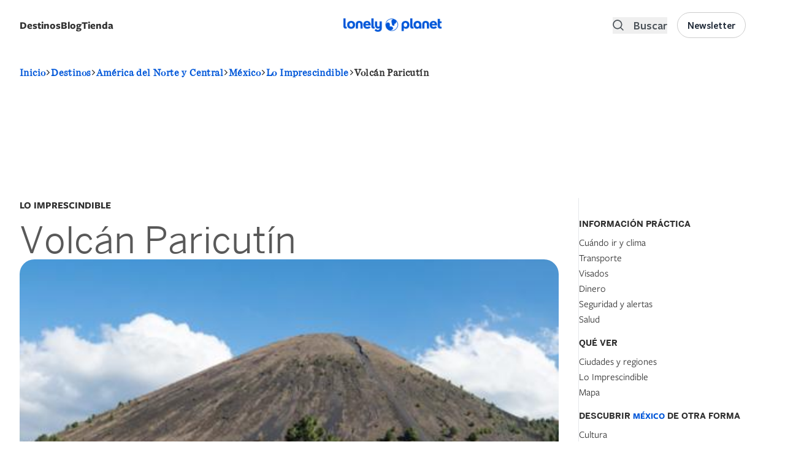

--- FILE ---
content_type: text/html; charset=UTF-8
request_url: https://lonelyplanetes.cdnstatics2.com/america-del-norte-y-central/mexico/imprescindible/volcan-paricutin
body_size: 36188
content:
<!DOCTYPE html>
<html lang="es" dir="ltr" prefix="og: https://ogp.me/ns#">
  <head>
    <script>window.a2a_config=window.a2a_config||{};a2a_config.callbacks=[];a2a_config.overlays=[];a2a_config.templates={};a2a_config.icon_color = "#000000";</script>
<link rel="alternate" hreflang="es" href="https://www.lonelyplanet.es/america-del-norte-y-central/mexico" />
<style>background-color: black;</style>
<noscript><style>form.antibot * :not(.antibot-message) { display: none !important; }</style>
</noscript><meta name="description" content="Los imperdibles de México: atracciones principales, actividades y lugares ocultos." />
<meta name="keywords" content="Qué ver y qué hacer en México" />
<link rel="canonical" href="https://www.lonelyplanet.es/america-del-norte-y-central/mexico/imprescindible/volcan-paricutin" />
<meta property="og:url" content="https://www.lonelyplanet.es/america-del-norte-y-central/mexico/imprescindible/volcan-paricutin" />
<meta property="og:title" content="Qué ver y qué hacer en México - Lonely Planet" />
<meta property="og:description" content="Los imperdibles de México: atracciones principales, actividades y lugares ocultos." />
<meta name="twitter:description" content="Qué ver y qué hacer en México - Lonely Planet" />
<meta name="twitter:title" content="Qué ver y qué hacer en México - Lonely Planet" />
<meta charset="utf-8" />
<meta name="MobileOptimized" content="width" />
<meta name="HandheldFriendly" content="true" />
<meta name="viewport" content="width=device-width, initial-scale=1.0" />
<script data-ad-client="ca-pub-3364582907037341" async src="https://pagead2.googlesyndication.com/pagead/js/adsbygoogle.js" async></script>
<script src="https://sc-devel.s3.eu-central-1.amazonaws.com/Skins/SMCService.js" async></script>
<script async="async" src="https://www.googletagservices.com/tag/js/gpt.js"></script>
<script>
  var googletag = googletag || {};
  googletag.cmd = googletag.cmd || [];
</script>
<script src="https://sc-devel.s3.eu-central-1.amazonaws.com/sc-tagmanager/lonelyplanet.js" async></script>
<script src="https://cdn.smartclip-services.com/v1/Storage-a482323/smartclip-services/HeaderBidding/js/SmartclipConfig.js" async></script>
<script src="//analytics.planeta.es/lonely/pro/digitalData.js" async></script>
<script src="//assets.adobedtm.com/f8735ec9fc76f6b0820878a4989891bbd6063199/satelliteLib-e8c32d49aba4df5bd25abff40ab06e7b23e9b21d.js" async></script>
<script type="text/javascript" src="https://cookie-cdn.cookiepro.com/consent/17db0bb4-320c-4dfd-bf74-3cb1d9d590e4/OtAutoBlock.js" ></script>
<script src="https://cookie-cdn.cookiepro.com/scripttemplates/otSDKStub.js"  type="text/javascript" charset="UTF-8" data-domain-script="17db0bb4-320c-4dfd-bf74-3cb1d9d590e4" ></script>
<script type="text/javascript">
   function OptanonWrapper() { }
</script>
<link rel="apple-touch-icon" sizes="180x180" href="/sites/default/files/favicons/apple-touch-icon.png"/>
<link rel="icon" type="image/png" sizes="32x32" href="/sites/default/files/favicons/favicon-32x32.png"/>
<link rel="icon" type="image/png" sizes="16x16" href="/sites/default/files/favicons/favicon-16x16.png"/>
<link rel="manifest" href="/sites/default/files/favicons/site.webmanifest"/>
<link rel="mask-icon" href="/sites/default/files/favicons/safari-pinned-tab.svg" color="#5bbad5"/>
<meta name="msapplication-TileColor" content="#da532c"/>
<meta name="theme-color" content="#ffffff"/>
<meta name="generator" content="Groupo Planeta" />

    <title>Qué ver y qué hacer en México - Lonely Planet</title>
    <link rel="stylesheet" media="all" href="/modules/custom/selligent/assets/css/autocomplete.css?t9hku1" />
<link rel="stylesheet" media="all" href="/core/assets/vendor/jquery.ui/themes/base/core.css?t9hku1" />
<link rel="stylesheet" media="all" href="/core/assets/vendor/jquery.ui/themes/base/autocomplete.css?t9hku1" />
<link rel="stylesheet" media="all" href="/core/assets/vendor/jquery.ui/themes/base/menu.css?t9hku1" />
<link rel="stylesheet" media="all" href="/themes/contrib/stable/css/core/components/progress.module.css?t9hku1" />
<link rel="stylesheet" media="all" href="/themes/contrib/stable/css/core/components/ajax-progress.module.css?t9hku1" />
<link rel="stylesheet" media="all" href="/themes/contrib/stable/css/core/components/autocomplete-loading.module.css?t9hku1" />
<link rel="stylesheet" media="all" href="/themes/contrib/stable/css/system/components/align.module.css?t9hku1" />
<link rel="stylesheet" media="all" href="/themes/contrib/stable/css/system/components/fieldgroup.module.css?t9hku1" />
<link rel="stylesheet" media="all" href="/themes/contrib/stable/css/system/components/container-inline.module.css?t9hku1" />
<link rel="stylesheet" media="all" href="/themes/contrib/stable/css/system/components/clearfix.module.css?t9hku1" />
<link rel="stylesheet" media="all" href="/themes/contrib/stable/css/system/components/details.module.css?t9hku1" />
<link rel="stylesheet" media="all" href="/themes/contrib/stable/css/system/components/hidden.module.css?t9hku1" />
<link rel="stylesheet" media="all" href="/themes/contrib/stable/css/system/components/item-list.module.css?t9hku1" />
<link rel="stylesheet" media="all" href="/themes/contrib/stable/css/system/components/js.module.css?t9hku1" />
<link rel="stylesheet" media="all" href="/themes/contrib/stable/css/system/components/nowrap.module.css?t9hku1" />
<link rel="stylesheet" media="all" href="/themes/contrib/stable/css/system/components/position-container.module.css?t9hku1" />
<link rel="stylesheet" media="all" href="/themes/contrib/stable/css/system/components/reset-appearance.module.css?t9hku1" />
<link rel="stylesheet" media="all" href="/themes/contrib/stable/css/system/components/resize.module.css?t9hku1" />
<link rel="stylesheet" media="all" href="/themes/contrib/stable/css/system/components/system-status-counter.css?t9hku1" />
<link rel="stylesheet" media="all" href="/themes/contrib/stable/css/system/components/system-status-report-counters.css?t9hku1" />
<link rel="stylesheet" media="all" href="/themes/contrib/stable/css/system/components/system-status-report-general-info.css?t9hku1" />
<link rel="stylesheet" media="all" href="/themes/contrib/stable/css/system/components/tablesort.module.css?t9hku1" />
<link rel="stylesheet" media="all" href="/themes/contrib/stable/css/views/views.module.css?t9hku1" />
<link rel="stylesheet" media="all" href="/core/assets/vendor/jquery.ui/themes/base/theme.css?t9hku1" />
<link rel="stylesheet" media="all" href="/modules/contrib/addtoany/css/addtoany.css?t9hku1" />
<link rel="stylesheet" media="all" href="/modules/contrib/better_exposed_filters/css/better_exposed_filters.css?t9hku1" />
<link rel="stylesheet" media="all" href="/modules/custom/lp_menu/css/lp_menu.css?t9hku1" />
<link rel="stylesheet" media="all" href="/modules/contrib/paragraphs/css/paragraphs.unpublished.css?t9hku1" />
<link rel="stylesheet" media="all" href="/modules/contrib/search_api_autocomplete/css/search_api_autocomplete.css?t9hku1" />
<link rel="stylesheet" media="all" href="/themes/custom/lonelyplanet/dist/tailwind.css?t9hku1" />
<link rel="stylesheet" media="all" href="//cdnjs.cloudflare.com/ajax/libs/Swiper/4.0.7/css/swiper.min.css" />
<link rel="stylesheet" media="all" href="//cdnjs.cloudflare.com/ajax/libs/font-awesome/5.11.2/css/all.min.css" />
<link rel="stylesheet" media="all" href="//fonts.googleapis.com/css?family=Rajdhani&amp;display=swap" />
<link rel="stylesheet" media="all" href="https://cdn.jsdelivr.net/npm/remixicon@3.5.0/fonts/remixicon.css" />

    <script type="application/json" data-drupal-selector="drupal-settings-json">{"path":{"baseUrl":"\/","pathPrefix":"","currentPath":"node\/1107\/essentials\/14","currentPathIsAdmin":false,"isFront":false,"currentLanguage":"es"},"pluralDelimiter":"\u0003","suppressDeprecationErrors":true,"gtag":{"tagId":"","consentMode":false,"otherIds":[],"events":[],"additionalConfigInfo":[]},"ajaxPageState":{"libraries":"[base64]","theme":"lonelyplanet","theme_token":null},"ajaxTrustedUrl":{"\/todos-ciudades":true,"\/search":true},"gtm":{"tagId":null,"settings":{"data_layer":"dataLayer","include_environment":false},"tagIds":["GTM-TP7CM53"]},"views":{"ajax_path":"\/views\/ajax","ajaxViews":{"views_dom_id:8a0cbb2031f653e244bbf57032b85e4897e7c412614591dfa93ded51e9d34df4":{"view_name":"destination_components","view_display_id":"related_articles_node_components","view_args":"1107","view_path":"\/node\/1107\/essentials\/14","view_base_path":"todos-ciudades","view_dom_id":"8a0cbb2031f653e244bbf57032b85e4897e7c412614591dfa93ded51e9d34df4","pager_element":0},"views_dom_id:d9a8a65ea3ab316948df8b3e2cc33acf471ca0c51b147b25ae5f4e48b8cb60f7":{"view_name":"destination_components","view_display_id":"related_articles_node_components","view_args":"1107","view_path":"\/node\/1107\/essentials\/14","view_base_path":"todos-ciudades","view_dom_id":"d9a8a65ea3ab316948df8b3e2cc33acf471ca0c51b147b25ae5f4e48b8cb60f7","pager_element":0}}},"search_api_autocomplete":{"search":{"auto_submit":true,"min_length":3}},"user":{"uid":0,"permissionsHash":"faf16363b83fe094ee422801ec8301d09f83f7fbe8dec164a9deec479464d420"}}</script>
<script src="/core/assets/vendor/jquery/jquery.min.js?v=3.7.1"></script>
<script src="/core/assets/vendor/once/once.min.js?v=1.0.1"></script>
<script src="/sites/default/files/languages/es_ZOkZwsdLiKDnkT6PGaBjWPh1ftO7iGGqf-ZZ2emVBvM.js?t9hku1"></script>
<script src="/core/misc/drupalSettingsLoader.js?v=10.5.6"></script>
<script src="/core/misc/drupal.js?v=10.5.6"></script>
<script src="/core/misc/drupal.init.js?v=10.5.6"></script>
<script src="/core/assets/vendor/jquery.ui/ui/version-min.js?v=10.5.6"></script>
<script src="/core/assets/vendor/jquery.ui/ui/data-min.js?v=10.5.6"></script>
<script src="/core/assets/vendor/jquery.ui/ui/disable-selection-min.js?v=10.5.6"></script>
<script src="/core/assets/vendor/jquery.ui/ui/jquery-patch-min.js?v=10.5.6"></script>
<script src="/core/assets/vendor/jquery.ui/ui/scroll-parent-min.js?v=10.5.6"></script>
<script src="/core/assets/vendor/jquery.ui/ui/unique-id-min.js?v=10.5.6"></script>
<script src="/core/assets/vendor/jquery.ui/ui/focusable-min.js?v=10.5.6"></script>
<script src="/core/assets/vendor/jquery.ui/ui/keycode-min.js?v=10.5.6"></script>
<script src="/core/assets/vendor/jquery.ui/ui/plugin-min.js?v=10.5.6"></script>
<script src="/core/assets/vendor/jquery.ui/ui/widget-min.js?v=10.5.6"></script>
<script src="/core/assets/vendor/jquery.ui/ui/labels-min.js?v=10.5.6"></script>
<script src="/core/assets/vendor/jquery.ui/ui/widgets/autocomplete-min.js?v=10.5.6"></script>
<script src="/core/assets/vendor/jquery.ui/ui/widgets/menu-min.js?v=10.5.6"></script>
<script src="/core/assets/vendor/tabbable/index.umd.min.js?v=6.2.0"></script>
<script src="/core/misc/autocomplete.js?v=10.5.6"></script>
<script src="/core/misc/debounce.js?v=10.5.6"></script>
<script src="/modules/contrib/google_tag/js/gtag.js?t9hku1"></script>
<script src="/core/misc/progress.js?v=10.5.6"></script>
<script src="/core/assets/vendor/loadjs/loadjs.min.js?v=4.3.0"></script>
<script src="/core/misc/announce.js?v=10.5.6"></script>
<script src="/core/misc/message.js?v=10.5.6"></script>
<script src="/core/misc/ajax.js?v=10.5.6"></script>
<script src="/themes/contrib/stable/js/ajax.js?v=10.5.6"></script>
<script src="/modules/contrib/google_tag/js/gtm.js?t9hku1"></script>
<script src="//cdnjs.cloudflare.com/ajax/libs/Swiper/4.5.1/js/swiper.min.js"></script>
<script src="/core/misc/jquery.tabbable.shim.js?v=10.5.6"></script>
<script src="/core/misc/position.js?v=10.5.6"></script>
<script src="/modules/contrib/search_api_autocomplete/js/search_api_autocomplete.js?t9hku1"></script>
<script src="/modules/custom/lp_search/js/lp_facets.js?v=1.x"></script>
<script src="/modules/custom/lp_search/js/lp_search.js?v=1.x"></script>
<script src="/modules/custom/lp_search/js/lp_sorts.js?v=1.x"></script>

  </head>
  <body>
        <a href="#main-content" class="visually-hidden focusable">
      Pasar al contenido principal
    </a>
    <noscript><iframe src="https://www.googletagmanager.com/ns.html?id=GTM-TP7CM53"
                  height="0" width="0" style="display:none;visibility:hidden"></iframe></noscript>

      <div class="dialog-off-canvas-main-canvas" data-off-canvas-main-canvas>
    <header role="banner">
    <div>
    <div id="block-smartheaderblock">
  
    
      

<div id="smart-header" class="smart-header-wrapper z-100  ">
  <div class=" py-5 justify-center w-full">
    <div class="xl:container mx-auto px-4">
      <div class="grid grid-cols-3 gap-2 content-center">
        <div class="left-region flex items-center flex-row-reverse justify-end lg:flex-row lg:justify-start">
                      <div class="hidden lg:flex">
              <div id="block-lonelyplanet-lpmenu" class="block block-lp-menu block-lp-menu-block mb-0 flex items-center destination-navigation relative">
  
      <div class="cursor-pointer gap-x-2 font-freightsans text-[17px] mobile-megamenu-toggle block-label-toggle select-none flex justify-between w-full" id="lonelyplanetmenu-title">
      <label class="inline-flex cursor-pointer font-medium lg:font-bold">Destinos</label>
      <svg class="inline-flex lg:hidden" viewBox="0 0 24 24" width="24" height="24" stroke="currentColor" stroke-width="2" fill="none" stroke-linecap="round" stroke-linejoin="round" class="css-i6dzq1"><polyline points="9 18 15 12 9 6"></polyline></svg>
    </div>
    
      <div class="transition-opacity duration-300 opacity-0 hidden lg:absolute lg:z-200" id="megamenu-container">
      <div class="megamenu-container pl-0 w-[100vw] lg:w-[80vw] container mt-6 z-20 xl:shadow-md">
  <div class="hidden lg:inline-flex absolute left-10 -top-2 w-0 h-0 border-l-[8px] border-l-transparent border-r-[8px] border-r-transparent border-b-[8px] border-b-white shadow-xl z-200"></div>
  <div class="container h-full px-0">
    <div class="megamenu flex-col lg:flex-row h-full hidden lg:flex">
      <div class="megamenu-list-container rounded-l-xl bg-white h-full lg:pt-4 px-0 fixed lg:relative hidden lg:flex">
        <ul class="megamenu-list list-none h-full">
                      <li class="megamenu-item active" data-id="72">
              <a href="/africa" class="flex items-center py-4 lg:py-2 rounded text-base gap-3 font-medium justify-between">
                <span class="flex grow w-full">África</span>
                <svg class="inline-flex lg:hidden" viewBox="0 0 24 24" width="24" height="24" stroke="currentColor" stroke-width="2" fill="none" stroke-linecap="round" stroke-linejoin="round" class="css-i6dzq1"><polyline points="9 18 15 12 9 6"></polyline></svg>
              </a>

            </li>
                      <li class="megamenu-item " data-id="73">
              <a href="/america-del-norte-y-central" class="flex items-center py-4 lg:py-2 rounded text-base gap-3 font-medium justify-between">
                <span class="flex grow w-full">América del Norte y Central</span>
                <svg class="inline-flex lg:hidden" viewBox="0 0 24 24" width="24" height="24" stroke="currentColor" stroke-width="2" fill="none" stroke-linecap="round" stroke-linejoin="round" class="css-i6dzq1"><polyline points="9 18 15 12 9 6"></polyline></svg>
              </a>

            </li>
                      <li class="megamenu-item " data-id="80">
              <a href="/america-del-sur" class="flex items-center py-4 lg:py-2 rounded text-base gap-3 font-medium justify-between">
                <span class="flex grow w-full">América del Sur</span>
                <svg class="inline-flex lg:hidden" viewBox="0 0 24 24" width="24" height="24" stroke="currentColor" stroke-width="2" fill="none" stroke-linecap="round" stroke-linejoin="round" class="css-i6dzq1"><polyline points="9 18 15 12 9 6"></polyline></svg>
              </a>

            </li>
                      <li class="megamenu-item " data-id="79">
              <a href="/antartida" class="flex items-center py-4 lg:py-2 rounded text-base gap-3 font-medium justify-between">
                <span class="flex grow w-full">Antártida</span>
                <svg class="inline-flex lg:hidden" viewBox="0 0 24 24" width="24" height="24" stroke="currentColor" stroke-width="2" fill="none" stroke-linecap="round" stroke-linejoin="round" class="css-i6dzq1"><polyline points="9 18 15 12 9 6"></polyline></svg>
              </a>

            </li>
                      <li class="megamenu-item " data-id="1">
              <a href="/asia" class="flex items-center py-4 lg:py-2 rounded text-base gap-3 font-medium justify-between">
                <span class="flex grow w-full">Asia</span>
                <svg class="inline-flex lg:hidden" viewBox="0 0 24 24" width="24" height="24" stroke="currentColor" stroke-width="2" fill="none" stroke-linecap="round" stroke-linejoin="round" class="css-i6dzq1"><polyline points="9 18 15 12 9 6"></polyline></svg>
              </a>

            </li>
                      <li class="megamenu-item " data-id="10">
              <a href="/europa" class="flex items-center py-4 lg:py-2 rounded text-base gap-3 font-medium justify-between">
                <span class="flex grow w-full">Europa</span>
                <svg class="inline-flex lg:hidden" viewBox="0 0 24 24" width="24" height="24" stroke="currentColor" stroke-width="2" fill="none" stroke-linecap="round" stroke-linejoin="round" class="css-i6dzq1"><polyline points="9 18 15 12 9 6"></polyline></svg>
              </a>

            </li>
                      <li class="megamenu-item " data-id="81">
              <a href="/oceania" class="flex items-center py-4 lg:py-2 rounded text-base gap-3 font-medium justify-between">
                <span class="flex grow w-full">Oceanía</span>
                <svg class="inline-flex lg:hidden" viewBox="0 0 24 24" width="24" height="24" stroke="currentColor" stroke-width="2" fill="none" stroke-linecap="round" stroke-linejoin="round" class="css-i6dzq1"><polyline points="9 18 15 12 9 6"></polyline></svg>
              </a>

            </li>
                    <li class="megamenu-item mt-auto absolute bottom-0 w-full megamenu-item-last">
            <a href="/destinos" class="flex items-center w-full justify-center py-4 rounded text-base gap-3 bg-gray-100 hover:bg-primary hover:text-white link-destinations">
              <span class="flex grow w-full font-bold">Ver todos los destinos</span>
            </a>
          </li>
        </ul>
      </div>
      <div class="megamenu-details bg-white lg:py-6 rounded-r-xl fixed left-0 right-0 top-0 lg:relative hidden lg:flex h-full overflow-y-scroll lg:overflow-auto">
                              <div class="megamenu-details-department lg:px-4 w-full " data-parent-id="72">
              <div class="megamenu-details-department-items px-0 lg:px-4 xl:px-0 flex flex-col lg:flex-row gap-x-6">
                <div class="w-full lg:w-1/2 countries-container">
                  <div class="flex justify-between items-center w-full border-b-2 pb-2 mb-2 h-[40px] department-items-title-wrapper">
                    <h2 class="font-bold text-md flex items-center">
                      Países
                    </h2>
                    <span class="pager-controls countries-pager-controls ml-2 hidden">
                      <button class="pager-prev" aria-label="Previous">
                        <svg viewBox="0 0 24 24" width="24" height="24" stroke="currentColor" stroke-width="2" fill="none" stroke-linecap="round" stroke-linejoin="round" class="css-i6dzq1"><polyline points="15 18 9 12 15 6"></polyline></svg>
                      </button>
                      <button class="pager-next" aria-label="Next">
                        <svg viewBox="0 0 24 24" width="24" height="24" stroke="currentColor" stroke-width="2" fill="none" stroke-linecap="round" stroke-linejoin="round" class="css-i6dzq1"><polyline points="9 18 15 12 9 6"></polyline></svg>
                      </button>
                    </span>
                  </div>
                  <ul class="megamenu-section countries-list list-none p-0 grid grid-cols-1 2xl:grid-cols-2 gap-y-2">
                                          <li class="megamenu-column pr-3 country-item hidden flex justify-between" data-id="1173">
                        <a href="/africa/angola" class="text-black hover:text-black text-base font-medium w-full flex justify-between">
                          Angola
                        </a>
                      </li>
                                          <li class="megamenu-column pr-3 country-item hidden flex justify-between" data-id="1177">
                        <a href="/africa/argelia" class="text-black hover:text-black text-base font-medium w-full flex justify-between">
                          Argelia
                        </a>
                      </li>
                                          <li class="megamenu-column pr-3 country-item hidden flex justify-between" data-id="1191">
                        <a href="/africa/benin" class="text-black hover:text-black text-base font-medium w-full flex justify-between">
                          Benín
                        </a>
                      </li>
                                          <li class="megamenu-column pr-3 country-item hidden flex justify-between" data-id="1019">
                        <a href="/africa/botsuana" class="text-black hover:text-black text-base font-medium w-full flex justify-between">
                          Botsuana
                        </a>
                      </li>
                                          <li class="megamenu-column pr-3 country-item hidden flex justify-between" data-id="1233">
                        <a href="/africa/burkina-faso" class="text-black hover:text-black text-base font-medium w-full flex justify-between">
                          Burkina Faso
                        </a>
                      </li>
                                          <li class="megamenu-column pr-3 country-item hidden flex justify-between" data-id="1232">
                        <a href="/africa/burundi" class="text-black hover:text-black text-base font-medium w-full flex justify-between">
                          Burundi
                        </a>
                      </li>
                                          <li class="megamenu-column pr-3 country-item hidden flex justify-between" data-id="1227">
                        <a href="/africa/cabo-verde" class="text-black hover:text-black text-base font-medium w-full flex justify-between">
                          Cabo Verde
                        </a>
                      </li>
                                          <li class="megamenu-column pr-3 country-item hidden flex justify-between" data-id="1201">
                        <a href="/africa/camerun" class="text-black hover:text-black text-base font-medium w-full flex justify-between">
                          Camerún
                        </a>
                      </li>
                                          <li class="megamenu-column pr-3 country-item hidden flex justify-between" data-id="1244">
                        <a href="/africa/chad" class="text-black hover:text-black text-base font-medium w-full flex justify-between">
                          Chad
                        </a>
                      </li>
                                          <li class="megamenu-column pr-3 country-item hidden flex justify-between" data-id="1249">
                        <a href="/africa/comoras-y-mayotte" class="text-black hover:text-black text-base font-medium w-full flex justify-between">
                          Comoras y Mayotte
                        </a>
                      </li>
                                          <li class="megamenu-column pr-3 country-item hidden flex justify-between" data-id="2929">
                        <a href="/africa/costa-de-marfil" class="text-black hover:text-black text-base font-medium w-full flex justify-between">
                          Costa de Marfil
                        </a>
                      </li>
                                          <li class="megamenu-column pr-3 country-item hidden flex justify-between" data-id="1025">
                        <a href="/africa/egipto" class="text-black hover:text-black text-base font-medium w-full flex justify-between">
                          Egipto
                        </a>
                      </li>
                                          <li class="megamenu-column pr-3 country-item hidden flex justify-between" data-id="16167">
                        <a href="/africa/eritrea" class="text-black hover:text-black text-base font-medium w-full flex justify-between">
                          Eritrea
                        </a>
                      </li>
                                          <li class="megamenu-column pr-3 country-item hidden flex justify-between" data-id="1169">
                        <a href="/africa/etiopia" class="text-black hover:text-black text-base font-medium w-full flex justify-between">
                          Etiopía
                        </a>
                      </li>
                                          <li class="megamenu-column pr-3 country-item hidden flex justify-between" data-id="16264">
                        <a href="/africa/gabon" class="text-black hover:text-black text-base font-medium w-full flex justify-between">
                          Gabón
                        </a>
                      </li>
                                          <li class="megamenu-column pr-3 country-item hidden flex justify-between" data-id="1028">
                        <a href="/africa/gambia" class="text-black hover:text-black text-base font-medium w-full flex justify-between">
                          Gambia
                        </a>
                      </li>
                                          <li class="megamenu-column pr-3 country-item hidden flex justify-between" data-id="16171">
                        <a href="/africa/ghana" class="text-black hover:text-black text-base font-medium w-full flex justify-between">
                          Ghana
                        </a>
                      </li>
                                          <li class="megamenu-column pr-3 country-item hidden flex justify-between" data-id="16003">
                        <a href="/africa/guinea" class="text-black hover:text-black text-base font-medium w-full flex justify-between">
                          Guinea
                        </a>
                      </li>
                                          <li class="megamenu-column pr-3 country-item hidden flex justify-between" data-id="16049">
                        <a href="/africa/guinea-ecuatorial" class="text-black hover:text-black text-base font-medium w-full flex justify-between">
                          Guinea Ecuatorial
                        </a>
                      </li>
                                          <li class="megamenu-column pr-3 country-item hidden flex justify-between" data-id="16015">
                        <a href="/africa/guinea-bissau" class="text-black hover:text-black text-base font-medium w-full flex justify-between">
                          Guinea-Bissau
                        </a>
                      </li>
                                          <li class="megamenu-column pr-3 country-item hidden flex justify-between" data-id="1210">
                        <a href="/africa/kenia" class="text-black hover:text-black text-base font-medium w-full flex justify-between">
                          Kenia
                        </a>
                      </li>
                                          <li class="megamenu-column pr-3 country-item hidden flex justify-between" data-id="1035">
                        <a href="/africa/lesoto" class="text-black hover:text-black text-base font-medium w-full flex justify-between">
                          Lesoto
                        </a>
                      </li>
                                          <li class="megamenu-column pr-3 country-item hidden flex justify-between" data-id="16132">
                        <a href="/africa/liberia" class="text-black hover:text-black text-base font-medium w-full flex justify-between">
                          Liberia
                        </a>
                      </li>
                                          <li class="megamenu-column pr-3 country-item hidden flex justify-between" data-id="16206">
                        <a href="/africa/libia" class="text-black hover:text-black text-base font-medium w-full flex justify-between">
                          Libia
                        </a>
                      </li>
                                          <li class="megamenu-column pr-3 country-item hidden flex justify-between" data-id="1171">
                        <a href="/africa/madagascar" class="text-black hover:text-black text-base font-medium w-full flex justify-between">
                          Madagascar
                        </a>
                      </li>
                                          <li class="megamenu-column pr-3 country-item hidden flex justify-between" data-id="1037">
                        <a href="/africa/malaui" class="text-black hover:text-black text-base font-medium w-full flex justify-between">
                          Malaui
                        </a>
                      </li>
                                          <li class="megamenu-column pr-3 country-item hidden flex justify-between" data-id="1220">
                        <a href="/africa/mali" class="text-black hover:text-black text-base font-medium w-full flex justify-between">
                          Malí
                        </a>
                      </li>
                                          <li class="megamenu-column pr-3 country-item hidden flex justify-between" data-id="1112">
                        <a href="/africa/marruecos" class="text-black hover:text-black text-base font-medium w-full flex justify-between">
                          Marruecos
                        </a>
                      </li>
                                          <li class="megamenu-column pr-3 country-item hidden flex justify-between" data-id="1219">
                        <a href="/africa/mauricio" class="text-black hover:text-black text-base font-medium w-full flex justify-between">
                          Mauricio
                        </a>
                      </li>
                                          <li class="megamenu-column pr-3 country-item hidden flex justify-between" data-id="1178">
                        <a href="/africa/mauritania" class="text-black hover:text-black text-base font-medium w-full flex justify-between">
                          Mauritania
                        </a>
                      </li>
                                          <li class="megamenu-column pr-3 country-item hidden flex justify-between" data-id="1038">
                        <a href="/africa/mozambique" class="text-black hover:text-black text-base font-medium w-full flex justify-between">
                          Mozambique
                        </a>
                      </li>
                                          <li class="megamenu-column pr-3 country-item hidden flex justify-between" data-id="1079">
                        <a href="/africa/namibia" class="text-black hover:text-black text-base font-medium w-full flex justify-between">
                          Namibia
                        </a>
                      </li>
                                          <li class="megamenu-column pr-3 country-item hidden flex justify-between" data-id="16102">
                        <a href="/africa/niger" class="text-black hover:text-black text-base font-medium w-full flex justify-between">
                          Níger
                        </a>
                      </li>
                                          <li class="megamenu-column pr-3 country-item hidden flex justify-between" data-id="1205">
                        <a href="/africa/nigeria" class="text-black hover:text-black text-base font-medium w-full flex justify-between">
                          Nigeria
                        </a>
                      </li>
                                          <li class="megamenu-column pr-3 country-item hidden flex justify-between" data-id="16098">
                        <a href="/africa/republica-centroafricana" class="text-black hover:text-black text-base font-medium w-full flex justify-between">
                          República Centroafricana
                        </a>
                      </li>
                                          <li class="megamenu-column pr-3 country-item hidden flex justify-between" data-id="1247">
                        <a href="/africa/republica-del-congo" class="text-black hover:text-black text-base font-medium w-full flex justify-between">
                          República del Congo
                        </a>
                      </li>
                                          <li class="megamenu-column pr-3 country-item hidden flex justify-between" data-id="1246">
                        <a href="/africa/republica-democratica-del-congo" class="text-black hover:text-black text-base font-medium w-full flex justify-between">
                          República Democrática del Congo
                        </a>
                      </li>
                                          <li class="megamenu-column pr-3 country-item hidden flex justify-between" data-id="16090">
                        <a href="/africa/ruanda" class="text-black hover:text-black text-base font-medium w-full flex justify-between">
                          Ruanda
                        </a>
                      </li>
                                          <li class="megamenu-column pr-3 country-item hidden flex justify-between" data-id="16302">
                        <a href="/africa/santo-tome-y-principe" class="text-black hover:text-black text-base font-medium w-full flex justify-between">
                          Santo Tomé y Príncipe
                        </a>
                      </li>
                                          <li class="megamenu-column pr-3 country-item hidden flex justify-between" data-id="1092">
                        <a href="/africa/senegal" class="text-black hover:text-black text-base font-medium w-full flex justify-between">
                          Senegal
                        </a>
                      </li>
                                          <li class="megamenu-column pr-3 country-item hidden flex justify-between" data-id="1218">
                        <a href="/africa/seychelles" class="text-black hover:text-black text-base font-medium w-full flex justify-between">
                          Seychelles
                        </a>
                      </li>
                                          <li class="megamenu-column pr-3 country-item hidden flex justify-between" data-id="16318">
                        <a href="/africa/sierra-leona" class="text-black hover:text-black text-base font-medium w-full flex justify-between">
                          Sierra Leona
                        </a>
                      </li>
                                          <li class="megamenu-column pr-3 country-item hidden flex justify-between" data-id="16241">
                        <a href="/africa/somalia-y-somalilandia" class="text-black hover:text-black text-base font-medium w-full flex justify-between">
                          Somalia y Somalilandia 
                        </a>
                      </li>
                                          <li class="megamenu-column pr-3 country-item hidden flex justify-between" data-id="1093">
                        <a href="/africa/suazilandia" class="text-black hover:text-black text-base font-medium w-full flex justify-between">
                          Suazilandia
                        </a>
                      </li>
                                          <li class="megamenu-column pr-3 country-item hidden flex justify-between" data-id="1094">
                        <a href="/africa/sudafrica" class="text-black hover:text-black text-base font-medium w-full flex justify-between">
                          Sudáfrica
                        </a>
                      </li>
                                          <li class="megamenu-column pr-3 country-item hidden flex justify-between" data-id="1222">
                        <a href="/africa/sudan" class="text-black hover:text-black text-base font-medium w-full flex justify-between">
                          Sudán
                        </a>
                      </li>
                                          <li class="megamenu-column pr-3 country-item hidden flex justify-between" data-id="1223">
                        <a href="/africa/sudan-del-sur" class="text-black hover:text-black text-base font-medium w-full flex justify-between">
                          Sudán del Sur
                        </a>
                      </li>
                                          <li class="megamenu-column pr-3 country-item hidden flex justify-between" data-id="1097">
                        <a href="/africa/tanzania" class="text-black hover:text-black text-base font-medium w-full flex justify-between">
                          Tanzania
                        </a>
                      </li>
                                          <li class="megamenu-column pr-3 country-item hidden flex justify-between" data-id="16322">
                        <a href="/africa/togo" class="text-black hover:text-black text-base font-medium w-full flex justify-between">
                          Togo
                        </a>
                      </li>
                                          <li class="megamenu-column pr-3 country-item hidden flex justify-between" data-id="1098">
                        <a href="/africa/tunez" class="text-black hover:text-black text-base font-medium w-full flex justify-between">
                          Túnez
                        </a>
                      </li>
                                          <li class="megamenu-column pr-3 country-item hidden flex justify-between" data-id="15754">
                        <a href="/africa/uganda" class="text-black hover:text-black text-base font-medium w-full flex justify-between">
                          Uganda
                        </a>
                      </li>
                                          <li class="megamenu-column pr-3 country-item hidden flex justify-between" data-id="12627">
                        <a href="/africa/yibuti" class="text-black hover:text-black text-base font-medium w-full flex justify-between">
                          Yibuti
                        </a>
                      </li>
                                          <li class="megamenu-column pr-3 country-item hidden flex justify-between" data-id="1104">
                        <a href="/africa/zambia" class="text-black hover:text-black text-base font-medium w-full flex justify-between">
                          Zambia
                        </a>
                      </li>
                                          <li class="megamenu-column pr-3 country-item hidden flex justify-between" data-id="1105">
                        <a href="/africa/zimbabue" class="text-black hover:text-black text-base font-medium w-full flex justify-between">
                          Zimbabue
                        </a>
                      </li>
                                      </ul>
                </div>
                                  <div class="w-full lg:w-1/2 cities-container">
                    <div class="flex justify-between items-center w-full border-b-2 pb-2 mb-2 h-[40px] department-items-title-wrapper">
                      <h2 class="font-bold text-md flex items-center">
                        Ciudades y regiones
                      </h2>
                      <span class="pager-controls cities-pager-controls ml-2 hidden">
                          <button class="pager-prev" aria-label="Previous">
                            <svg viewBox="0 0 24 24" width="24" height="24" stroke="currentColor" stroke-width="2" fill="none" stroke-linecap="round" stroke-linejoin="round" class="css-i6dzq1"><polyline points="15 18 9 12 15 6"></polyline></svg>
                          </button>
                          <button class="pager-next" aria-label="Next">
                            <svg viewBox="0 0 24 24" width="24" height="24" stroke="currentColor" stroke-width="2" fill="none" stroke-linecap="round" stroke-linejoin="round" class="css-i6dzq1"><polyline points="9 18 15 12 9 6"></polyline></svg>
                          </button>
                        </span>
                    </div>
                    <ul class="megamenu-section cities-list list-none p-0 grid grid-cols-1 2xl:grid-cols-2 gap-y-2">
                                              <li class="megamenu-column city-item flex justify-between" data-id="1113">
                          <a href="/africa/marruecos/marrakech" class="text-black hover:text-black text-base font-medium w-full flex justify-between">
                            Marrakech
                          </a>
                        </li>
                                          </ul>
                  </div>
                              </div>
            </div>
                                        <div class="megamenu-details-department lg:px-4 w-full hidden" data-parent-id="73">
              <div class="megamenu-details-department-items px-0 lg:px-4 xl:px-0 flex flex-col lg:flex-row gap-x-6">
                <div class="w-full lg:w-1/2 countries-container">
                  <div class="flex justify-between items-center w-full border-b-2 pb-2 mb-2 h-[40px] department-items-title-wrapper">
                    <h2 class="font-bold text-md flex items-center">
                      Países
                    </h2>
                    <span class="pager-controls countries-pager-controls ml-2 hidden">
                      <button class="pager-prev" aria-label="Previous">
                        <svg viewBox="0 0 24 24" width="24" height="24" stroke="currentColor" stroke-width="2" fill="none" stroke-linecap="round" stroke-linejoin="round" class="css-i6dzq1"><polyline points="15 18 9 12 15 6"></polyline></svg>
                      </button>
                      <button class="pager-next" aria-label="Next">
                        <svg viewBox="0 0 24 24" width="24" height="24" stroke="currentColor" stroke-width="2" fill="none" stroke-linecap="round" stroke-linejoin="round" class="css-i6dzq1"><polyline points="9 18 15 12 9 6"></polyline></svg>
                      </button>
                    </span>
                  </div>
                  <ul class="megamenu-section countries-list list-none p-0 grid grid-cols-1 2xl:grid-cols-2 gap-y-2">
                                          <li class="megamenu-column pr-3 country-item hidden flex justify-between" data-id="1174">
                        <a href="/america-del-norte-y-central/anguila" class="text-black hover:text-black text-base font-medium w-full flex justify-between">
                          Anguila
                        </a>
                      </li>
                                          <li class="megamenu-column pr-3 country-item hidden flex justify-between" data-id="1176">
                        <a href="/america-del-norte-y-central/antigua-y-barbuda" class="text-black hover:text-black text-base font-medium w-full flex justify-between">
                          Antigua y Barbuda
                        </a>
                      </li>
                                          <li class="megamenu-column pr-3 country-item hidden flex justify-between" data-id="1180">
                        <a href="/america-del-norte-y-central/aruba-bonaire-y-curazao" class="text-black hover:text-black text-base font-medium w-full flex justify-between">
                          Aruba, Bonaire y Curazao
                        </a>
                      </li>
                                          <li class="megamenu-column pr-3 country-item hidden flex justify-between" data-id="1185">
                        <a href="/america-del-norte-y-central/bahamas" class="text-black hover:text-black text-base font-medium w-full flex justify-between">
                          Bahamas
                        </a>
                      </li>
                                          <li class="megamenu-column pr-3 country-item hidden flex justify-between" data-id="1189">
                        <a href="/america-del-norte-y-central/barbados" class="text-black hover:text-black text-base font-medium w-full flex justify-between">
                          Barbados
                        </a>
                      </li>
                                          <li class="megamenu-column pr-3 country-item hidden flex justify-between" data-id="1190">
                        <a href="/america-del-norte-y-central/belice" class="text-black hover:text-black text-base font-medium w-full flex justify-between">
                          Belice
                        </a>
                      </li>
                                          <li class="megamenu-column pr-3 country-item hidden flex justify-between" data-id="1192">
                        <a href="/america-del-norte-y-central/bermudas" class="text-black hover:text-black text-base font-medium w-full flex justify-between">
                          Bermudas
                        </a>
                      </li>
                                          <li class="megamenu-column pr-3 country-item hidden flex justify-between" data-id="1041">
                        <a href="/america-del-norte-y-central/canada" class="text-black hover:text-black text-base font-medium w-full flex justify-between">
                          Canadá
                        </a>
                      </li>
                                          <li class="megamenu-column pr-3 country-item hidden flex justify-between" data-id="1023">
                        <a href="/america-del-norte-y-central/costa-rica" class="text-black hover:text-black text-base font-medium w-full flex justify-between">
                          Costa Rica
                        </a>
                      </li>
                                          <li class="megamenu-column pr-3 country-item hidden flex justify-between" data-id="1045">
                        <a href="/america-del-norte-y-central/cuba" class="text-black hover:text-black text-base font-medium w-full flex justify-between">
                          Cuba
                        </a>
                      </li>
                                          <li class="megamenu-column pr-3 country-item hidden flex justify-between" data-id="1197">
                        <a href="/america-del-norte-y-central/dominica" class="text-black hover:text-black text-base font-medium w-full flex justify-between">
                          Dominica
                        </a>
                      </li>
                                          <li class="megamenu-column pr-3 country-item hidden flex justify-between" data-id="1235">
                        <a href="/america-del-norte-y-central/el-salvador" class="text-black hover:text-black text-base font-medium w-full flex justify-between">
                          El Salvador
                        </a>
                      </li>
                                          <li class="megamenu-column pr-3 country-item hidden flex justify-between" data-id="1001">
                        <a href="/america-del-norte-y-central/estados-unidos" class="text-black hover:text-black text-base font-medium w-full flex justify-between">
                          Estados Unidos
                        </a>
                      </li>
                                          <li class="megamenu-column pr-3 country-item hidden flex justify-between" data-id="16074">
                        <a href="/america-del-norte-y-central/granada" class="text-black hover:text-black text-base font-medium w-full flex justify-between">
                          Granada
                        </a>
                      </li>
                                          <li class="megamenu-column pr-3 country-item hidden flex justify-between" data-id="15998">
                        <a href="/america-del-norte-y-central/guadalupe" class="text-black hover:text-black text-base font-medium w-full flex justify-between">
                          Guadalupe
                        </a>
                      </li>
                                          <li class="megamenu-column pr-3 country-item hidden flex justify-between" data-id="1029">
                        <a href="/america-del-norte-y-central/guatemala" class="text-black hover:text-black text-base font-medium w-full flex justify-between">
                          Guatemala
                        </a>
                      </li>
                                          <li class="megamenu-column pr-3 country-item hidden flex justify-between" data-id="1225">
                        <a href="/america-del-norte-y-central/haiti" class="text-black hover:text-black text-base font-medium w-full flex justify-between">
                          Haití
                        </a>
                      </li>
                                          <li class="megamenu-column pr-3 country-item hidden flex justify-between" data-id="1213">
                        <a href="/america-del-norte-y-central/honduras" class="text-black hover:text-black text-base font-medium w-full flex justify-between">
                          Honduras
                        </a>
                      </li>
                                          <li class="megamenu-column pr-3 country-item hidden flex justify-between" data-id="16181">
                        <a href="/america-del-norte-y-central/islas-caiman" class="text-black hover:text-black text-base font-medium w-full flex justify-between">
                          Islas Caimán
                        </a>
                      </li>
                                          <li class="megamenu-column pr-3 country-item hidden flex justify-between" data-id="16136">
                        <a href="/america-del-norte-y-central/islas-turcas-y-caicos" class="text-black hover:text-black text-base font-medium w-full flex justify-between">
                          Islas Turcas y Caicos
                        </a>
                      </li>
                                          <li class="megamenu-column pr-3 country-item hidden flex justify-between" data-id="16106">
                        <a href="/america-del-norte-y-central/islas-virgenes-de-los-ee-uu-y-britanicas" class="text-black hover:text-black text-base font-medium w-full flex justify-between">
                          Islas Vírgenes, de los EE UU y Británicas
                        </a>
                      </li>
                                          <li class="megamenu-column pr-3 country-item hidden flex justify-between" data-id="1200">
                        <a href="/america-del-norte-y-central/jamaica" class="text-black hover:text-black text-base font-medium w-full flex justify-between">
                          Jamaica
                        </a>
                      </li>
                                          <li class="megamenu-column pr-3 country-item hidden flex justify-between" data-id="16225">
                        <a href="/america-del-norte-y-central/martinica" class="text-black hover:text-black text-base font-medium w-full flex justify-between">
                          Martinica
                        </a>
                      </li>
                                          <li class="megamenu-column pr-3 country-item hidden flex justify-between" data-id="1107">
                        <a href="/america-del-norte-y-central/mexico" class="text-black hover:text-black text-base font-medium w-full flex justify-between">
                          México
                        </a>
                      </li>
                                          <li class="megamenu-column pr-3 country-item hidden flex justify-between" data-id="1170">
                        <a href="/america-del-norte-y-central/nicaragua" class="text-black hover:text-black text-base font-medium w-full flex justify-between">
                          Nicaragua
                        </a>
                      </li>
                                          <li class="megamenu-column pr-3 country-item hidden flex justify-between" data-id="1206">
                        <a href="/america-del-norte-y-central/panama" class="text-black hover:text-black text-base font-medium w-full flex justify-between">
                          Panamá
                        </a>
                      </li>
                                          <li class="megamenu-column pr-3 country-item hidden flex justify-between" data-id="1239">
                        <a href="/america-del-norte-y-central/puerto-rico" class="text-black hover:text-black text-base font-medium w-full flex justify-between">
                          Puerto Rico
                        </a>
                      </li>
                                          <li class="megamenu-column pr-3 country-item hidden flex justify-between" data-id="1211">
                        <a href="/america-del-norte-y-central/republica-dominicana" class="text-black hover:text-black text-base font-medium w-full flex justify-between">
                          República Dominicana
                        </a>
                      </li>
                                          <li class="megamenu-column pr-3 country-item hidden flex justify-between" data-id="16275">
                        <a href="/america-del-norte-y-central/san-cristobal-y-nieves" class="text-black hover:text-black text-base font-medium w-full flex justify-between">
                          San Cristóbal y Nieves
                        </a>
                      </li>
                                          <li class="megamenu-column pr-3 country-item hidden flex justify-between" data-id="16293">
                        <a href="/america-del-norte-y-central/san-vicente-y-las-granadinas" class="text-black hover:text-black text-base font-medium w-full flex justify-between">
                          San Vicente y las Granadinas
                        </a>
                      </li>
                                          <li class="megamenu-column pr-3 country-item hidden flex justify-between" data-id="16283">
                        <a href="/america-del-norte-y-central/santa-lucia" class="text-black hover:text-black text-base font-medium w-full flex justify-between">
                          Santa Lucía
                        </a>
                      </li>
                                          <li class="megamenu-column pr-3 country-item hidden flex justify-between" data-id="16335">
                        <a href="/america-del-norte-y-central/trinidad-y-tobago" class="text-black hover:text-black text-base font-medium w-full flex justify-between">
                          Trinidad y Tobago
                        </a>
                      </li>
                                      </ul>
                </div>
                                  <div class="w-full lg:w-1/2 cities-container">
                    <div class="flex justify-between items-center w-full border-b-2 pb-2 mb-2 h-[40px] department-items-title-wrapper">
                      <h2 class="font-bold text-md flex items-center">
                        Ciudades y regiones
                      </h2>
                      <span class="pager-controls cities-pager-controls ml-2 hidden">
                          <button class="pager-prev" aria-label="Previous">
                            <svg viewBox="0 0 24 24" width="24" height="24" stroke="currentColor" stroke-width="2" fill="none" stroke-linecap="round" stroke-linejoin="round" class="css-i6dzq1"><polyline points="15 18 9 12 15 6"></polyline></svg>
                          </button>
                          <button class="pager-next" aria-label="Next">
                            <svg viewBox="0 0 24 24" width="24" height="24" stroke="currentColor" stroke-width="2" fill="none" stroke-linecap="round" stroke-linejoin="round" class="css-i6dzq1"><polyline points="9 18 15 12 9 6"></polyline></svg>
                          </button>
                        </span>
                    </div>
                    <ul class="megamenu-section cities-list list-none p-0 grid grid-cols-1 2xl:grid-cols-2 gap-y-2">
                                              <li class="megamenu-column city-item flex justify-between" data-id="17775">
                          <a href="/america-del-norte-y-central/estados-unidos/alaska" class="text-black hover:text-black text-base font-medium w-full flex justify-between">
                            Alaska
                          </a>
                        </li>
                                              <li class="megamenu-column city-item flex justify-between" data-id="5149">
                          <a href="/america-del-norte-y-central/estados-unidos/boston" class="text-black hover:text-black text-base font-medium w-full flex justify-between">
                            Boston
                          </a>
                        </li>
                                              <li class="megamenu-column city-item flex justify-between" data-id="1111">
                          <a href="/america-del-norte-y-central/estados-unidos/california" class="text-black hover:text-black text-base font-medium w-full flex justify-between">
                            California
                          </a>
                        </li>
                                              <li class="megamenu-column city-item flex justify-between" data-id="19889">
                          <a href="/america-del-norte-y-central/mexico/cancun-y-la-riviera-maya" class="text-black hover:text-black text-base font-medium w-full flex justify-between">
                            Cancún y la Riviera Maya
                          </a>
                        </li>
                                              <li class="megamenu-column city-item flex justify-between" data-id="1050">
                          <a href="/america-del-norte-y-central/estados-unidos/chicago" class="text-black hover:text-black text-base font-medium w-full flex justify-between">
                            Chicago
                          </a>
                        </li>
                                              <li class="megamenu-column city-item flex justify-between" data-id="1186">
                          <a href="/america-del-norte-y-central/mexico/ciudad-de-mexico" class="text-black hover:text-black text-base font-medium w-full flex justify-between">
                            Ciudad de México
                          </a>
                        </li>
                                              <li class="megamenu-column city-item flex justify-between" data-id="5151">
                          <a href="/america-del-norte-y-central/estados-unidos/costa-este" class="text-black hover:text-black text-base font-medium w-full flex justify-between">
                            Costa este
                          </a>
                        </li>
                                              <li class="megamenu-column city-item flex justify-between" data-id="17716">
                          <a href="/america-del-norte-y-central/estados-unidos/costa-oeste" class="text-black hover:text-black text-base font-medium w-full flex justify-between">
                            Costa oeste
                          </a>
                        </li>
                                              <li class="megamenu-column city-item flex justify-between" data-id="16414">
                          <a href="/america-del-norte-y-central/estados-unidos/hawai" class="text-black hover:text-black text-base font-medium w-full flex justify-between">
                            Hawái
                          </a>
                        </li>
                                              <li class="megamenu-column city-item flex justify-between" data-id="17282">
                          <a href="/america-del-norte-y-central/cuba/la-habana" class="text-black hover:text-black text-base font-medium w-full flex justify-between">
                            La Habana
                          </a>
                        </li>
                                              <li class="megamenu-column city-item flex justify-between" data-id="16943">
                          <a href="/america-del-norte-y-central/estados-unidos/las-vegas" class="text-black hover:text-black text-base font-medium w-full flex justify-between">
                            Las Vegas
                          </a>
                        </li>
                                              <li class="megamenu-column city-item flex justify-between" data-id="1051">
                          <a href="/america-del-norte-y-central/estados-unidos/los-angeles" class="text-black hover:text-black text-base font-medium w-full flex justify-between">
                            Los Ángeles
                          </a>
                        </li>
                                              <li class="megamenu-column city-item flex justify-between" data-id="17108">
                          <a href="/america-del-norte-y-central/estados-unidos/miami" class="text-black hover:text-black text-base font-medium w-full flex justify-between">
                            Miami
                          </a>
                        </li>
                                              <li class="megamenu-column city-item flex justify-between" data-id="21187">
                          <a href="/america-del-norte-y-central/canada/montreal" class="text-black hover:text-black text-base font-medium w-full flex justify-between">
                            Montreal
                          </a>
                        </li>
                                              <li class="megamenu-column city-item flex justify-between" data-id="18446">
                          <a href="/america-del-norte-y-central/estados-unidos/nueva-orleans" class="text-black hover:text-black text-base font-medium w-full flex justify-between">
                            Nueva Orleans
                          </a>
                        </li>
                                              <li class="megamenu-column city-item flex justify-between" data-id="1002">
                          <a href="/america-del-norte-y-central/estados-unidos/nueva-york" class="text-black hover:text-black text-base font-medium w-full flex justify-between">
                            Nueva York
                          </a>
                        </li>
                                              <li class="megamenu-column city-item flex justify-between" data-id="21263">
                          <a href="/america-del-norte-y-central/canada/quebec" class="text-black hover:text-black text-base font-medium w-full flex justify-between">
                            Quebec
                          </a>
                        </li>
                                              <li class="megamenu-column city-item flex justify-between" data-id="1161">
                          <a href="/america-del-norte-y-central/estados-unidos/san-francisco" class="text-black hover:text-black text-base font-medium w-full flex justify-between">
                            San Francisco
                          </a>
                        </li>
                                          </ul>
                  </div>
                              </div>
            </div>
                                        <div class="megamenu-details-department lg:px-4 w-full hidden" data-parent-id="80">
              <div class="megamenu-details-department-items px-0 lg:px-4 xl:px-0 flex flex-col lg:flex-row gap-x-6">
                <div class="w-full lg:w-1/2 countries-container">
                  <div class="flex justify-between items-center w-full border-b-2 pb-2 mb-2 h-[40px] department-items-title-wrapper">
                    <h2 class="font-bold text-md flex items-center">
                      Países
                    </h2>
                    <span class="pager-controls countries-pager-controls ml-2 hidden">
                      <button class="pager-prev" aria-label="Previous">
                        <svg viewBox="0 0 24 24" width="24" height="24" stroke="currentColor" stroke-width="2" fill="none" stroke-linecap="round" stroke-linejoin="round" class="css-i6dzq1"><polyline points="15 18 9 12 15 6"></polyline></svg>
                      </button>
                      <button class="pager-next" aria-label="Next">
                        <svg viewBox="0 0 24 24" width="24" height="24" stroke="currentColor" stroke-width="2" fill="none" stroke-linecap="round" stroke-linejoin="round" class="css-i6dzq1"><polyline points="9 18 15 12 9 6"></polyline></svg>
                      </button>
                    </span>
                  </div>
                  <ul class="megamenu-section countries-list list-none p-0 grid grid-cols-1 2xl:grid-cols-2 gap-y-2">
                                          <li class="megamenu-column pr-3 country-item hidden flex justify-between" data-id="1007">
                        <a href="/america-del-sur/argentina" class="text-black hover:text-black text-base font-medium w-full flex justify-between">
                          Argentina
                        </a>
                      </li>
                                          <li class="megamenu-column pr-3 country-item hidden flex justify-between" data-id="1106">
                        <a href="/america-del-sur/bolivia" class="text-black hover:text-black text-base font-medium w-full flex justify-between">
                          Bolivia
                        </a>
                      </li>
                                          <li class="megamenu-column pr-3 country-item hidden flex justify-between" data-id="1020">
                        <a href="/america-del-sur/brasil" class="text-black hover:text-black text-base font-medium w-full flex justify-between">
                          Brasil
                        </a>
                      </li>
                                          <li class="megamenu-column pr-3 country-item hidden flex justify-between" data-id="1021">
                        <a href="/america-del-sur/chile" class="text-black hover:text-black text-base font-medium w-full flex justify-between">
                          Chile
                        </a>
                      </li>
                                          <li class="megamenu-column pr-3 country-item hidden flex justify-between" data-id="1022">
                        <a href="/america-del-sur/colombia" class="text-black hover:text-black text-base font-medium w-full flex justify-between">
                          Colombia
                        </a>
                      </li>
                                          <li class="megamenu-column pr-3 country-item hidden flex justify-between" data-id="1024">
                        <a href="/america-del-sur/ecuador-y-las-islas-galapagos" class="text-black hover:text-black text-base font-medium w-full flex justify-between">
                          Ecuador y las islas Galápagos
                        </a>
                      </li>
                                          <li class="megamenu-column pr-3 country-item hidden flex justify-between" data-id="1030">
                        <a href="/america-del-sur/guayana-francesa" class="text-black hover:text-black text-base font-medium w-full flex justify-between">
                          Guayana Francesa
                        </a>
                      </li>
                                          <li class="megamenu-column pr-3 country-item hidden flex justify-between" data-id="1031">
                        <a href="/america-del-sur/guyana" class="text-black hover:text-black text-base font-medium w-full flex justify-between">
                          Guyana
                        </a>
                      </li>
                                          <li class="megamenu-column pr-3 country-item hidden flex justify-between" data-id="16192">
                        <a href="/america-del-sur/islas-malvinas" class="text-black hover:text-black text-base font-medium w-full flex justify-between">
                          Islas Malvinas
                        </a>
                      </li>
                                          <li class="megamenu-column pr-3 country-item hidden flex justify-between" data-id="1084">
                        <a href="/america-del-sur/paraguay" class="text-black hover:text-black text-base font-medium w-full flex justify-between">
                          Paraguay
                        </a>
                      </li>
                                          <li class="megamenu-column pr-3 country-item hidden flex justify-between" data-id="1085">
                        <a href="/america-del-sur/peru" class="text-black hover:text-black text-base font-medium w-full flex justify-between">
                          Perú
                        </a>
                      </li>
                                          <li class="megamenu-column pr-3 country-item hidden flex justify-between" data-id="1096">
                        <a href="/america-del-sur/surinam" class="text-black hover:text-black text-base font-medium w-full flex justify-between">
                          Surinam
                        </a>
                      </li>
                                          <li class="megamenu-column pr-3 country-item hidden flex justify-between" data-id="1101">
                        <a href="/america-del-sur/uruguay" class="text-black hover:text-black text-base font-medium w-full flex justify-between">
                          Uruguay
                        </a>
                      </li>
                                          <li class="megamenu-column pr-3 country-item hidden flex justify-between" data-id="1102">
                        <a href="/america-del-sur/venezuela" class="text-black hover:text-black text-base font-medium w-full flex justify-between">
                          Venezuela
                        </a>
                      </li>
                                      </ul>
                </div>
                                  <div class="w-full lg:w-1/2 cities-container">
                    <div class="flex justify-between items-center w-full border-b-2 pb-2 mb-2 h-[40px] department-items-title-wrapper">
                      <h2 class="font-bold text-md flex items-center">
                        Ciudades y regiones
                      </h2>
                      <span class="pager-controls cities-pager-controls ml-2 hidden">
                          <button class="pager-prev" aria-label="Previous">
                            <svg viewBox="0 0 24 24" width="24" height="24" stroke="currentColor" stroke-width="2" fill="none" stroke-linecap="round" stroke-linejoin="round" class="css-i6dzq1"><polyline points="15 18 9 12 15 6"></polyline></svg>
                          </button>
                          <button class="pager-next" aria-label="Next">
                            <svg viewBox="0 0 24 24" width="24" height="24" stroke="currentColor" stroke-width="2" fill="none" stroke-linecap="round" stroke-linejoin="round" class="css-i6dzq1"><polyline points="9 18 15 12 9 6"></polyline></svg>
                          </button>
                        </span>
                    </div>
                    <ul class="megamenu-section cities-list list-none p-0 grid grid-cols-1 2xl:grid-cols-2 gap-y-2">
                                              <li class="megamenu-column city-item flex justify-between" data-id="12704">
                          <a href="/america-del-sur/argentina/buenos-aires" class="text-black hover:text-black text-base font-medium w-full flex justify-between">
                            Buenos Aires
                          </a>
                        </li>
                                          </ul>
                  </div>
                              </div>
            </div>
                                        <div class="megamenu-details-department lg:px-4 w-full hidden" data-parent-id="79">
              <div class="megamenu-details-department-items px-0 lg:px-4 xl:px-0 flex flex-col lg:flex-row gap-x-6">
                <div class="w-full lg:w-1/2 countries-container">
                  <div class="flex justify-between items-center w-full border-b-2 pb-2 mb-2 h-[40px] department-items-title-wrapper">
                    <h2 class="font-bold text-md flex items-center">
                      Países
                    </h2>
                    <span class="pager-controls countries-pager-controls ml-2 hidden">
                      <button class="pager-prev" aria-label="Previous">
                        <svg viewBox="0 0 24 24" width="24" height="24" stroke="currentColor" stroke-width="2" fill="none" stroke-linecap="round" stroke-linejoin="round" class="css-i6dzq1"><polyline points="15 18 9 12 15 6"></polyline></svg>
                      </button>
                      <button class="pager-next" aria-label="Next">
                        <svg viewBox="0 0 24 24" width="24" height="24" stroke="currentColor" stroke-width="2" fill="none" stroke-linecap="round" stroke-linejoin="round" class="css-i6dzq1"><polyline points="9 18 15 12 9 6"></polyline></svg>
                      </button>
                    </span>
                  </div>
                  <ul class="megamenu-section countries-list list-none p-0 grid grid-cols-1 2xl:grid-cols-2 gap-y-2">
                                          <li class="megamenu-column pr-3 country-item hidden flex justify-between" data-id="1175">
                        <a href="/antartida/antartida" class="text-black hover:text-black text-base font-medium w-full flex justify-between">
                          Antártida
                        </a>
                      </li>
                                      </ul>
                </div>
                              </div>
            </div>
                                        <div class="megamenu-details-department lg:px-4 w-full hidden" data-parent-id="1">
              <div class="megamenu-details-department-items px-0 lg:px-4 xl:px-0 flex flex-col lg:flex-row gap-x-6">
                <div class="w-full lg:w-1/2 countries-container">
                  <div class="flex justify-between items-center w-full border-b-2 pb-2 mb-2 h-[40px] department-items-title-wrapper">
                    <h2 class="font-bold text-md flex items-center">
                      Países
                    </h2>
                    <span class="pager-controls countries-pager-controls ml-2 hidden">
                      <button class="pager-prev" aria-label="Previous">
                        <svg viewBox="0 0 24 24" width="24" height="24" stroke="currentColor" stroke-width="2" fill="none" stroke-linecap="round" stroke-linejoin="round" class="css-i6dzq1"><polyline points="15 18 9 12 15 6"></polyline></svg>
                      </button>
                      <button class="pager-next" aria-label="Next">
                        <svg viewBox="0 0 24 24" width="24" height="24" stroke="currentColor" stroke-width="2" fill="none" stroke-linecap="round" stroke-linejoin="round" class="css-i6dzq1"><polyline points="9 18 15 12 9 6"></polyline></svg>
                      </button>
                    </span>
                  </div>
                  <ul class="megamenu-section countries-list list-none p-0 grid grid-cols-1 2xl:grid-cols-2 gap-y-2">
                                          <li class="megamenu-column pr-3 country-item hidden flex justify-between" data-id="1167">
                        <a href="/asia/afganistan" class="text-black hover:text-black text-base font-medium w-full flex justify-between">
                          Afganistán
                        </a>
                      </li>
                                          <li class="megamenu-column pr-3 country-item hidden flex justify-between" data-id="1011">
                        <a href="/asia/arabia-saudi" class="text-black hover:text-black text-base font-medium w-full flex justify-between">
                          Arabia Saudí
                        </a>
                      </li>
                                          <li class="megamenu-column pr-3 country-item hidden flex justify-between" data-id="1179">
                        <a href="/asia/armenia" class="text-black hover:text-black text-base font-medium w-full flex justify-between">
                          Armenia
                        </a>
                      </li>
                                          <li class="megamenu-column pr-3 country-item hidden flex justify-between" data-id="1184">
                        <a href="/asia/azerbaiyan" class="text-black hover:text-black text-base font-medium w-full flex justify-between">
                          Azerbaiyán
                        </a>
                      </li>
                                          <li class="megamenu-column pr-3 country-item hidden flex justify-between" data-id="1012">
                        <a href="/asia/bahrein" class="text-black hover:text-black text-base font-medium w-full flex justify-between">
                          Bahréin
                        </a>
                      </li>
                                          <li class="megamenu-column pr-3 country-item hidden flex justify-between" data-id="1188">
                        <a href="/asia/banglades" class="text-black hover:text-black text-base font-medium w-full flex justify-between">
                          Bangladés
                        </a>
                      </li>
                                          <li class="megamenu-column pr-3 country-item hidden flex justify-between" data-id="1138">
                        <a href="/asia/brunei" class="text-black hover:text-black text-base font-medium w-full flex justify-between">
                          Brunéi
                        </a>
                      </li>
                                          <li class="megamenu-column pr-3 country-item hidden flex justify-between" data-id="1209">
                        <a href="/asia/butan" class="text-black hover:text-black text-base font-medium w-full flex justify-between">
                          Bután
                        </a>
                      </li>
                                          <li class="megamenu-column pr-3 country-item hidden flex justify-between" data-id="1128">
                        <a href="/asia/camboya" class="text-black hover:text-black text-base font-medium w-full flex justify-between">
                          Camboya
                        </a>
                      </li>
                                          <li class="megamenu-column pr-3 country-item hidden flex justify-between" data-id="1042">
                        <a href="/asia/china" class="text-black hover:text-black text-base font-medium w-full flex justify-between">
                          China
                        </a>
                      </li>
                                          <li class="megamenu-column pr-3 country-item hidden flex justify-between" data-id="1245">
                        <a href="/asia/corea-del-norte" class="text-black hover:text-black text-base font-medium w-full flex justify-between">
                          Corea del Norte
                        </a>
                      </li>
                                          <li class="megamenu-column pr-3 country-item hidden flex justify-between" data-id="1199">
                        <a href="/asia/corea-del-sur" class="text-black hover:text-black text-base font-medium w-full flex justify-between">
                          Corea del Sur
                        </a>
                      </li>
                                          <li class="megamenu-column pr-3 country-item hidden flex justify-between" data-id="1026">
                        <a href="/asia/emiratos-arabes-unidos" class="text-black hover:text-black text-base font-medium w-full flex justify-between">
                          Emiratos Árabes Unidos
                        </a>
                      </li>
                                          <li class="megamenu-column pr-3 country-item hidden flex justify-between" data-id="1132">
                        <a href="/asia/filipinas" class="text-black hover:text-black text-base font-medium w-full flex justify-between">
                          Filipinas
                        </a>
                      </li>
                                          <li class="megamenu-column pr-3 country-item hidden flex justify-between" data-id="1043">
                        <a href="/asia/hong-kong" class="text-black hover:text-black text-base font-medium w-full flex justify-between">
                          Hong Kong
                        </a>
                      </li>
                                          <li class="megamenu-column pr-3 country-item hidden flex justify-between" data-id="1065">
                        <a href="/asia/india" class="text-black hover:text-black text-base font-medium w-full flex justify-between">
                          India
                        </a>
                      </li>
                                          <li class="megamenu-column pr-3 country-item hidden flex justify-between" data-id="1136">
                        <a href="/asia/indonesia" class="text-black hover:text-black text-base font-medium w-full flex justify-between">
                          Indonesia
                        </a>
                      </li>
                                          <li class="megamenu-column pr-3 country-item hidden flex justify-between" data-id="1243">
                        <a href="/asia/iran" class="text-black hover:text-black text-base font-medium w-full flex justify-between">
                          Irán
                        </a>
                      </li>
                                          <li class="megamenu-column pr-3 country-item hidden flex justify-between" data-id="16053">
                        <a href="/asia/iraq" class="text-black hover:text-black text-base font-medium w-full flex justify-between">
                          Iraq
                        </a>
                      </li>
                                          <li class="megamenu-column pr-3 country-item hidden flex justify-between" data-id="1135">
                        <a href="/asia/israel-y-los-territorios-palestinos" class="text-black hover:text-black text-base font-medium w-full flex justify-between">
                          Israel y los Territorios Palestinos
                        </a>
                      </li>
                                          <li class="megamenu-column pr-3 country-item hidden flex justify-between" data-id="1075">
                        <a href="/asia/japon" class="text-black hover:text-black text-base font-medium w-full flex justify-between">
                          Japón
                        </a>
                      </li>
                                          <li class="megamenu-column pr-3 country-item hidden flex justify-between" data-id="1133">
                        <a href="/asia/jordania" class="text-black hover:text-black text-base font-medium w-full flex justify-between">
                          Jordania
                        </a>
                      </li>
                                          <li class="megamenu-column pr-3 country-item hidden flex justify-between" data-id="1226">
                        <a href="/asia/kazajistan" class="text-black hover:text-black text-base font-medium w-full flex justify-between">
                          Kazajistán
                        </a>
                      </li>
                                          <li class="megamenu-column pr-3 country-item hidden flex justify-between" data-id="1236">
                        <a href="/asia/kirguistan" class="text-black hover:text-black text-base font-medium w-full flex justify-between">
                          Kirguistán
                        </a>
                      </li>
                                          <li class="megamenu-column pr-3 country-item hidden flex justify-between" data-id="1034">
                        <a href="/asia/kuwait" class="text-black hover:text-black text-base font-medium w-full flex justify-between">
                          Kuwait
                        </a>
                      </li>
                                          <li class="megamenu-column pr-3 country-item hidden flex justify-between" data-id="1139">
                        <a href="/asia/laos" class="text-black hover:text-black text-base font-medium w-full flex justify-between">
                          Laos
                        </a>
                      </li>
                                          <li class="megamenu-column pr-3 country-item hidden flex justify-between" data-id="1142">
                        <a href="/asia/libano" class="text-black hover:text-black text-base font-medium w-full flex justify-between">
                          Líbano
                        </a>
                      </li>
                                          <li class="megamenu-column pr-3 country-item hidden flex justify-between" data-id="16212">
                        <a href="/asia/macao" class="text-black hover:text-black text-base font-medium w-full flex justify-between">
                          Macao
                        </a>
                      </li>
                                          <li class="megamenu-column pr-3 country-item hidden flex justify-between" data-id="1137">
                        <a href="/asia/malasia" class="text-black hover:text-black text-base font-medium w-full flex justify-between">
                          Malasia
                        </a>
                      </li>
                                          <li class="megamenu-column pr-3 country-item hidden flex justify-between" data-id="16216">
                        <a href="/asia/maldivas" class="text-black hover:text-black text-base font-medium w-full flex justify-between">
                          Maldivas
                        </a>
                      </li>
                                          <li class="megamenu-column pr-3 country-item hidden flex justify-between" data-id="1196">
                        <a href="/asia/mongolia" class="text-black hover:text-black text-base font-medium w-full flex justify-between">
                          Mongolia
                        </a>
                      </li>
                                          <li class="megamenu-column pr-3 country-item hidden flex justify-between" data-id="1130">
                        <a href="/asia/myanmar" class="text-black hover:text-black text-base font-medium w-full flex justify-between">
                          Myanmar
                        </a>
                      </li>
                                          <li class="megamenu-column pr-3 country-item hidden flex justify-between" data-id="1080">
                        <a href="/asia/nepal" class="text-black hover:text-black text-base font-medium w-full flex justify-between">
                          Nepal
                        </a>
                      </li>
                                          <li class="megamenu-column pr-3 country-item hidden flex justify-between" data-id="1083">
                        <a href="/asia/oman" class="text-black hover:text-black text-base font-medium w-full flex justify-between">
                          Omán
                        </a>
                      </li>
                                          <li class="megamenu-column pr-3 country-item hidden flex justify-between" data-id="1229">
                        <a href="/asia/pakistan" class="text-black hover:text-black text-base font-medium w-full flex justify-between">
                          Pakistán
                        </a>
                      </li>
                                          <li class="megamenu-column pr-3 country-item hidden flex justify-between" data-id="1087">
                        <a href="/asia/qatar" class="text-black hover:text-black text-base font-medium w-full flex justify-between">
                          Qatar
                        </a>
                      </li>
                                          <li class="megamenu-column pr-3 country-item hidden flex justify-between" data-id="1141">
                        <a href="/asia/singapur" class="text-black hover:text-black text-base font-medium w-full flex justify-between">
                          Singapur
                        </a>
                      </li>
                                          <li class="megamenu-column pr-3 country-item hidden flex justify-between" data-id="1145">
                        <a href="/asia/siria" class="text-black hover:text-black text-base font-medium w-full flex justify-between">
                          Siria
                        </a>
                      </li>
                                          <li class="megamenu-column pr-3 country-item hidden flex justify-between" data-id="1166">
                        <a href="/asia/sri-lanka" class="text-black hover:text-black text-base font-medium w-full flex justify-between">
                          Sri Lanka
                        </a>
                      </li>
                                          <li class="megamenu-column pr-3 country-item hidden flex justify-between" data-id="1127">
                        <a href="/asia/tailandia" class="text-black hover:text-black text-base font-medium w-full flex justify-between">
                          Tailandia
                        </a>
                      </li>
                                          <li class="megamenu-column pr-3 country-item hidden flex justify-between" data-id="1195">
                        <a href="/asia/taiwan" class="text-black hover:text-black text-base font-medium w-full flex justify-between">
                          Taiwán
                        </a>
                      </li>
                                          <li class="megamenu-column pr-3 country-item hidden flex justify-between" data-id="16255">
                        <a href="/asia/tayikistan" class="text-black hover:text-black text-base font-medium w-full flex justify-between">
                          Tayikistán
                        </a>
                      </li>
                                          <li class="megamenu-column pr-3 country-item hidden flex justify-between" data-id="1207">
                        <a href="/asia/tibet" class="text-black hover:text-black text-base font-medium w-full flex justify-between">
                          Tíbet
                        </a>
                      </li>
                                          <li class="megamenu-column pr-3 country-item hidden flex justify-between" data-id="1140">
                        <a href="/asia/timor-oriental" class="text-black hover:text-black text-base font-medium w-full flex justify-between">
                          Timor Oriental
                        </a>
                      </li>
                                          <li class="megamenu-column pr-3 country-item hidden flex justify-between" data-id="1224">
                        <a href="/asia/turkmenistan" class="text-black hover:text-black text-base font-medium w-full flex justify-between">
                          Turkmenistán
                        </a>
                      </li>
                                          <li class="megamenu-column pr-3 country-item hidden flex justify-between" data-id="1099">
                        <a href="/asia/turquia" class="text-black hover:text-black text-base font-medium w-full flex justify-between">
                          Turquía
                        </a>
                      </li>
                                          <li class="megamenu-column pr-3 country-item hidden flex justify-between" data-id="1216">
                        <a href="/asia/uzbekistan" class="text-black hover:text-black text-base font-medium w-full flex justify-between">
                          Uzbekistán
                        </a>
                      </li>
                                          <li class="megamenu-column pr-3 country-item hidden flex justify-between" data-id="1129">
                        <a href="/asia/vietnam" class="text-black hover:text-black text-base font-medium w-full flex justify-between">
                          Vietnam
                        </a>
                      </li>
                                          <li class="megamenu-column pr-3 country-item hidden flex justify-between" data-id="1103">
                        <a href="/asia/yemen" class="text-black hover:text-black text-base font-medium w-full flex justify-between">
                          Yemen
                        </a>
                      </li>
                                      </ul>
                </div>
                                  <div class="w-full lg:w-1/2 cities-container">
                    <div class="flex justify-between items-center w-full border-b-2 pb-2 mb-2 h-[40px] department-items-title-wrapper">
                      <h2 class="font-bold text-md flex items-center">
                        Ciudades y regiones
                      </h2>
                      <span class="pager-controls cities-pager-controls ml-2 hidden">
                          <button class="pager-prev" aria-label="Previous">
                            <svg viewBox="0 0 24 24" width="24" height="24" stroke="currentColor" stroke-width="2" fill="none" stroke-linecap="round" stroke-linejoin="round" class="css-i6dzq1"><polyline points="15 18 9 12 15 6"></polyline></svg>
                          </button>
                          <button class="pager-next" aria-label="Next">
                            <svg viewBox="0 0 24 24" width="24" height="24" stroke="currentColor" stroke-width="2" fill="none" stroke-linecap="round" stroke-linejoin="round" class="css-i6dzq1"><polyline points="9 18 15 12 9 6"></polyline></svg>
                          </button>
                        </span>
                    </div>
                    <ul class="megamenu-section cities-list list-none p-0 grid grid-cols-1 2xl:grid-cols-2 gap-y-2">
                                              <li class="megamenu-column city-item flex justify-between" data-id="18493">
                          <a href="/asia/tailandia/bangkok" class="text-black hover:text-black text-base font-medium w-full flex justify-between">
                            Bangkok
                          </a>
                        </li>
                                              <li class="megamenu-column city-item flex justify-between" data-id="1147">
                          <a href="/asia/china/beijing" class="text-black hover:text-black text-base font-medium w-full flex justify-between">
                            Beijing
                          </a>
                        </li>
                                              <li class="megamenu-column city-item flex justify-between" data-id="1027">
                          <a href="/asia/emiratos-arabes-unidos/dubai" class="text-black hover:text-black text-base font-medium w-full flex justify-between">
                            Dubái
                          </a>
                        </li>
                                              <li class="megamenu-column city-item flex justify-between" data-id="1100">
                          <a href="/asia/turquia/estambul" class="text-black hover:text-black text-base font-medium w-full flex justify-between">
                            Estambul
                          </a>
                        </li>
                                              <li class="megamenu-column city-item flex justify-between" data-id="19951">
                          <a href="/asia/japon/kioto" class="text-black hover:text-black text-base font-medium w-full flex justify-between">
                            Kioto
                          </a>
                        </li>
                                              <li class="megamenu-column city-item flex justify-between" data-id="19944">
                          <a href="/asia/japon/osaka" class="text-black hover:text-black text-base font-medium w-full flex justify-between">
                            Osaka
                          </a>
                        </li>
                                              <li class="megamenu-column city-item flex justify-between" data-id="18951">
                          <a href="/asia/corea-del-sur/seul" class="text-black hover:text-black text-base font-medium w-full flex justify-between">
                            Seúl
                          </a>
                        </li>
                                              <li class="megamenu-column city-item flex justify-between" data-id="1146">
                          <a href="/asia/china/shanghai" class="text-black hover:text-black text-base font-medium w-full flex justify-between">
                            Shanghái
                          </a>
                        </li>
                                              <li class="megamenu-column city-item flex justify-between" data-id="18469">
                          <a href="/asia/camboya/siem-reap" class="text-black hover:text-black text-base font-medium w-full flex justify-between">
                            Siem Reap
                          </a>
                        </li>
                                              <li class="megamenu-column city-item flex justify-between" data-id="1076">
                          <a href="/asia/japon/tokio" class="text-black hover:text-black text-base font-medium w-full flex justify-between">
                            Tokio
                          </a>
                        </li>
                                          </ul>
                  </div>
                              </div>
            </div>
                                        <div class="megamenu-details-department lg:px-4 w-full hidden" data-parent-id="10">
              <div class="megamenu-details-department-items px-0 lg:px-4 xl:px-0 flex flex-col lg:flex-row gap-x-6">
                <div class="w-full lg:w-1/2 countries-container">
                  <div class="flex justify-between items-center w-full border-b-2 pb-2 mb-2 h-[40px] department-items-title-wrapper">
                    <h2 class="font-bold text-md flex items-center">
                      Países
                    </h2>
                    <span class="pager-controls countries-pager-controls ml-2 hidden">
                      <button class="pager-prev" aria-label="Previous">
                        <svg viewBox="0 0 24 24" width="24" height="24" stroke="currentColor" stroke-width="2" fill="none" stroke-linecap="round" stroke-linejoin="round" class="css-i6dzq1"><polyline points="15 18 9 12 15 6"></polyline></svg>
                      </button>
                      <button class="pager-next" aria-label="Next">
                        <svg viewBox="0 0 24 24" width="24" height="24" stroke="currentColor" stroke-width="2" fill="none" stroke-linecap="round" stroke-linejoin="round" class="css-i6dzq1"><polyline points="9 18 15 12 9 6"></polyline></svg>
                      </button>
                    </span>
                  </div>
                  <ul class="megamenu-section countries-list list-none p-0 grid grid-cols-1 2xl:grid-cols-2 gap-y-2">
                                          <li class="megamenu-column pr-3 country-item hidden flex justify-between" data-id="1168">
                        <a href="/europa/albania" class="text-black hover:text-black text-base font-medium w-full flex justify-between">
                          Albania
                        </a>
                      </li>
                                          <li class="megamenu-column pr-3 country-item hidden flex justify-between" data-id="1008">
                        <a href="/europa/alemania" class="text-black hover:text-black text-base font-medium w-full flex justify-between">
                          Alemania
                        </a>
                      </li>
                                          <li class="megamenu-column pr-3 country-item hidden flex justify-between" data-id="1172">
                        <a href="/europa/andorra" class="text-black hover:text-black text-base font-medium w-full flex justify-between">
                          Andorra
                        </a>
                      </li>
                                          <li class="megamenu-column pr-3 country-item hidden flex justify-between" data-id="1039">
                        <a href="/europa/austria" class="text-black hover:text-black text-base font-medium w-full flex justify-between">
                          Austria
                        </a>
                      </li>
                                          <li class="megamenu-column pr-3 country-item hidden flex justify-between" data-id="1014">
                        <a href="/europa/belgica" class="text-black hover:text-black text-base font-medium w-full flex justify-between">
                          Bélgica
                        </a>
                      </li>
                                          <li class="megamenu-column pr-3 country-item hidden flex justify-between" data-id="1193">
                        <a href="/europa/bielorrusia" class="text-black hover:text-black text-base font-medium w-full flex justify-between">
                          Bielorrusia
                        </a>
                      </li>
                                          <li class="megamenu-column pr-3 country-item hidden flex justify-between" data-id="1194">
                        <a href="/europa/bosnia-y-herzegovina" class="text-black hover:text-black text-base font-medium w-full flex justify-between">
                          Bosnia y Herzegovina
                        </a>
                      </li>
                                          <li class="megamenu-column pr-3 country-item hidden flex justify-between" data-id="1152">
                        <a href="/europa/bulgaria" class="text-black hover:text-black text-base font-medium w-full flex justify-between">
                          Bulgaria
                        </a>
                      </li>
                                          <li class="megamenu-column pr-3 country-item hidden flex justify-between" data-id="1214">
                        <a href="/europa/chipre" class="text-black hover:text-black text-base font-medium w-full flex justify-between">
                          Chipre
                        </a>
                      </li>
                                          <li class="megamenu-column pr-3 country-item hidden flex justify-between" data-id="1248">
                        <a href="/europa/ciudad-del-vaticano" class="text-black hover:text-black text-base font-medium w-full flex justify-between">
                          Ciudad del Vaticano
                        </a>
                      </li>
                                          <li class="megamenu-column pr-3 country-item hidden flex justify-between" data-id="1044">
                        <a href="/europa/croacia" class="text-black hover:text-black text-base font-medium w-full flex justify-between">
                          Croacia
                        </a>
                      </li>
                                          <li class="megamenu-column pr-3 country-item hidden flex justify-between" data-id="1046">
                        <a href="/europa/dinamarca" class="text-black hover:text-black text-base font-medium w-full flex justify-between">
                          Dinamarca
                        </a>
                      </li>
                                          <li class="megamenu-column pr-3 country-item hidden flex justify-between" data-id="1048">
                        <a href="/europa/escocia" class="text-black hover:text-black text-base font-medium w-full flex justify-between">
                          Escocia
                        </a>
                      </li>
                                          <li class="megamenu-column pr-3 country-item hidden flex justify-between" data-id="1208">
                        <a href="/europa/eslovaquia" class="text-black hover:text-black text-base font-medium w-full flex justify-between">
                          Eslovaquia
                        </a>
                      </li>
                                          <li class="megamenu-column pr-3 country-item hidden flex justify-between" data-id="1144">
                        <a href="/europa/eslovenia" class="text-black hover:text-black text-base font-medium w-full flex justify-between">
                          Eslovenia
                        </a>
                      </li>
                                          <li class="megamenu-column pr-3 country-item hidden flex justify-between" data-id="1114">
                        <a href="/europa/espana" class="text-black hover:text-black text-base font-medium w-full flex justify-between">
                          España
                        </a>
                      </li>
                                          <li class="megamenu-column pr-3 country-item hidden flex justify-between" data-id="1053">
                        <a href="/europa/estonia" class="text-black hover:text-black text-base font-medium w-full flex justify-between">
                          Estonia
                        </a>
                      </li>
                                          <li class="megamenu-column pr-3 country-item hidden flex justify-between" data-id="1054">
                        <a href="/europa/finlandia" class="text-black hover:text-black text-base font-medium w-full flex justify-between">
                          Finlandia
                        </a>
                      </li>
                                          <li class="megamenu-column pr-3 country-item hidden flex justify-between" data-id="1055">
                        <a href="/europa/francia" class="text-black hover:text-black text-base font-medium w-full flex justify-between">
                          Francia
                        </a>
                      </li>
                                          <li class="megamenu-column pr-3 country-item hidden flex justify-between" data-id="1203">
                        <a href="/europa/gales" class="text-black hover:text-black text-base font-medium w-full flex justify-between">
                          Gales
                        </a>
                      </li>
                                          <li class="megamenu-column pr-3 country-item hidden flex justify-between" data-id="1212">
                        <a href="/europa/georgia" class="text-black hover:text-black text-base font-medium w-full flex justify-between">
                          Georgia
                        </a>
                      </li>
                                          <li class="megamenu-column pr-3 country-item hidden flex justify-between" data-id="1063">
                        <a href="/europa/grecia" class="text-black hover:text-black text-base font-medium w-full flex justify-between">
                          Grecia
                        </a>
                      </li>
                                          <li class="megamenu-column pr-3 country-item hidden flex justify-between" data-id="1234">
                        <a href="/europa/groenlandia" class="text-black hover:text-black text-base font-medium w-full flex justify-between">
                          Groenlandia
                        </a>
                      </li>
                                          <li class="megamenu-column pr-3 country-item hidden flex justify-between" data-id="1119">
                        <a href="/europa/hungria" class="text-black hover:text-black text-base font-medium w-full flex justify-between">
                          Hungría
                        </a>
                      </li>
                                          <li class="megamenu-column pr-3 country-item hidden flex justify-between" data-id="1117">
                        <a href="/europa/inglaterra" class="text-black hover:text-black text-base font-medium w-full flex justify-between">
                          Inglaterra
                        </a>
                      </li>
                                          <li class="megamenu-column pr-3 country-item hidden flex justify-between" data-id="1032">
                        <a href="/europa/irlanda" class="text-black hover:text-black text-base font-medium w-full flex justify-between">
                          Irlanda
                        </a>
                      </li>
                                          <li class="megamenu-column pr-3 country-item hidden flex justify-between" data-id="18583">
                        <a href="/europa/irlanda-del-norte" class="text-black hover:text-black text-base font-medium w-full flex justify-between">
                          Irlanda del Norte
                        </a>
                      </li>
                                          <li class="megamenu-column pr-3 country-item hidden flex justify-between" data-id="1066">
                        <a href="/europa/islandia" class="text-black hover:text-black text-base font-medium w-full flex justify-between">
                          Islandia
                        </a>
                      </li>
                                          <li class="megamenu-column pr-3 country-item hidden flex justify-between" data-id="1068">
                        <a href="/europa/italia" class="text-black hover:text-black text-base font-medium w-full flex justify-between">
                          Italia
                        </a>
                      </li>
                                          <li class="megamenu-column pr-3 country-item hidden flex justify-between" data-id="1217">
                        <a href="/europa/kosovo" class="text-black hover:text-black text-base font-medium w-full flex justify-between">
                          Kosovo
                        </a>
                      </li>
                                          <li class="megamenu-column pr-3 country-item hidden flex justify-between" data-id="1077">
                        <a href="/europa/letonia" class="text-black hover:text-black text-base font-medium w-full flex justify-between">
                          Letonia
                        </a>
                      </li>
                                          <li class="megamenu-column pr-3 country-item hidden flex justify-between" data-id="1215">
                        <a href="/europa/liechtenstein" class="text-black hover:text-black text-base font-medium w-full flex justify-between">
                          Liechtenstein
                        </a>
                      </li>
                                          <li class="megamenu-column pr-3 country-item hidden flex justify-between" data-id="1078">
                        <a href="/europa/lituania" class="text-black hover:text-black text-base font-medium w-full flex justify-between">
                          Lituania
                        </a>
                      </li>
                                          <li class="megamenu-column pr-3 country-item hidden flex justify-between" data-id="1036">
                        <a href="/europa/luxemburgo" class="text-black hover:text-black text-base font-medium w-full flex justify-between">
                          Luxemburgo
                        </a>
                      </li>
                                          <li class="megamenu-column pr-3 country-item hidden flex justify-between" data-id="1198">
                        <a href="/europa/macedonia" class="text-black hover:text-black text-base font-medium w-full flex justify-between">
                          Macedonia
                        </a>
                      </li>
                                          <li class="megamenu-column pr-3 country-item hidden flex justify-between" data-id="1143">
                        <a href="/europa/malta" class="text-black hover:text-black text-base font-medium w-full flex justify-between">
                          Malta
                        </a>
                      </li>
                                          <li class="megamenu-column pr-3 country-item hidden flex justify-between" data-id="1202">
                        <a href="/europa/moldavia" class="text-black hover:text-black text-base font-medium w-full flex justify-between">
                          Moldavia
                        </a>
                      </li>
                                          <li class="megamenu-column pr-3 country-item hidden flex justify-between" data-id="1221">
                        <a href="/europa/monaco" class="text-black hover:text-black text-base font-medium w-full flex justify-between">
                          Mónaco
                        </a>
                      </li>
                                          <li class="megamenu-column pr-3 country-item hidden flex justify-between" data-id="1241">
                        <a href="/europa/montenegro" class="text-black hover:text-black text-base font-medium w-full flex justify-between">
                          Montenegro
                        </a>
                      </li>
                                          <li class="megamenu-column pr-3 country-item hidden flex justify-between" data-id="1081">
                        <a href="/europa/noruega" class="text-black hover:text-black text-base font-medium w-full flex justify-between">
                          Noruega
                        </a>
                      </li>
                                          <li class="megamenu-column pr-3 country-item hidden flex justify-between" data-id="1118">
                        <a href="/europa/paises-bajos" class="text-black hover:text-black text-base font-medium w-full flex justify-between">
                          Países Bajos
                        </a>
                      </li>
                                          <li class="megamenu-column pr-3 country-item hidden flex justify-between" data-id="1086">
                        <a href="/europa/polonia" class="text-black hover:text-black text-base font-medium w-full flex justify-between">
                          Polonia
                        </a>
                      </li>
                                          <li class="megamenu-column pr-3 country-item hidden flex justify-between" data-id="1003">
                        <a href="/europa/portugal" class="text-black hover:text-black text-base font-medium w-full flex justify-between">
                          Portugal
                        </a>
                      </li>
                                          <li class="megamenu-column pr-3 country-item hidden flex justify-between" data-id="1120">
                        <a href="/europa/republica-checa" class="text-black hover:text-black text-base font-medium w-full flex justify-between">
                          República Checa
                        </a>
                      </li>
                                          <li class="megamenu-column pr-3 country-item hidden flex justify-between" data-id="1088">
                        <a href="/europa/rumania" class="text-black hover:text-black text-base font-medium w-full flex justify-between">
                          Rumanía
                        </a>
                      </li>
                                          <li class="megamenu-column pr-3 country-item hidden flex justify-between" data-id="1089">
                        <a href="/europa/rusia" class="text-black hover:text-black text-base font-medium w-full flex justify-between">
                          Rusia
                        </a>
                      </li>
                                          <li class="megamenu-column pr-3 country-item hidden flex justify-between" data-id="1231">
                        <a href="/europa/san-marino" class="text-black hover:text-black text-base font-medium w-full flex justify-between">
                          San Marino
                        </a>
                      </li>
                                          <li class="megamenu-column pr-3 country-item hidden flex justify-between" data-id="1242">
                        <a href="/europa/serbia" class="text-black hover:text-black text-base font-medium w-full flex justify-between">
                          Serbia
                        </a>
                      </li>
                                          <li class="megamenu-column pr-3 country-item hidden flex justify-between" data-id="1095">
                        <a href="/europa/suecia" class="text-black hover:text-black text-base font-medium w-full flex justify-between">
                          Suecia
                        </a>
                      </li>
                                          <li class="megamenu-column pr-3 country-item hidden flex justify-between" data-id="1134">
                        <a href="/europa/suiza" class="text-black hover:text-black text-base font-medium w-full flex justify-between">
                          Suiza
                        </a>
                      </li>
                                          <li class="megamenu-column pr-3 country-item hidden flex justify-between" data-id="1204">
                        <a href="/europa/ucrania" class="text-black hover:text-black text-base font-medium w-full flex justify-between">
                          Ucrania
                        </a>
                      </li>
                                      </ul>
                </div>
                                  <div class="w-full lg:w-1/2 cities-container">
                    <div class="flex justify-between items-center w-full border-b-2 pb-2 mb-2 h-[40px] department-items-title-wrapper">
                      <h2 class="font-bold text-md flex items-center">
                        Ciudades y regiones
                      </h2>
                      <span class="pager-controls cities-pager-controls ml-2 hidden">
                          <button class="pager-prev" aria-label="Previous">
                            <svg viewBox="0 0 24 24" width="24" height="24" stroke="currentColor" stroke-width="2" fill="none" stroke-linecap="round" stroke-linejoin="round" class="css-i6dzq1"><polyline points="15 18 9 12 15 6"></polyline></svg>
                          </button>
                          <button class="pager-next" aria-label="Next">
                            <svg viewBox="0 0 24 24" width="24" height="24" stroke="currentColor" stroke-width="2" fill="none" stroke-linecap="round" stroke-linejoin="round" class="css-i6dzq1"><polyline points="9 18 15 12 9 6"></polyline></svg>
                          </button>
                        </span>
                    </div>
                    <ul class="megamenu-section cities-list list-none p-0 grid grid-cols-1 2xl:grid-cols-2 gap-y-2">
                                              <li class="megamenu-column city-item flex justify-between" data-id="1182">
                          <a href="/europa/portugal/algarve" class="text-black hover:text-black text-base font-medium w-full flex justify-between">
                            Algarve
                          </a>
                        </li>
                                              <li class="megamenu-column city-item flex justify-between" data-id="1149">
                          <a href="/europa/paises-bajos/amsterdam" class="text-black hover:text-black text-base font-medium w-full flex justify-between">
                            Ámsterdam
                          </a>
                        </li>
                                              <li class="megamenu-column city-item flex justify-between" data-id="1115">
                          <a href="/europa/espana/andalucia" class="text-black hover:text-black text-base font-medium w-full flex justify-between">
                            Andalucía
                          </a>
                        </li>
                                              <li class="megamenu-column city-item flex justify-between" data-id="20429">
                          <a href="/europa/espana/aragon" class="text-black hover:text-black text-base font-medium w-full flex justify-between">
                            Aragón
                          </a>
                        </li>
                                              <li class="megamenu-column city-item flex justify-between" data-id="19116">
                          <a href="/europa/espana/asturias" class="text-black hover:text-black text-base font-medium w-full flex justify-between">
                            Asturias
                          </a>
                        </li>
                                              <li class="megamenu-column city-item flex justify-between" data-id="1064">
                          <a href="/europa/grecia/atenas" class="text-black hover:text-black text-base font-medium w-full flex justify-between">
                            Atenas
                          </a>
                        </li>
                                              <li class="megamenu-column city-item flex justify-between" data-id="1116">
                          <a href="/europa/espana/barcelona" class="text-black hover:text-black text-base font-medium w-full flex justify-between">
                            Barcelona
                          </a>
                        </li>
                                              <li class="megamenu-column city-item flex justify-between" data-id="21670">
                          <a href="/europa/serbia/belgrado" class="text-black hover:text-black text-base font-medium w-full flex justify-between">
                            Belgrado
                          </a>
                        </li>
                                              <li class="megamenu-column city-item flex justify-between" data-id="1009">
                          <a href="/europa/alemania/berlin" class="text-black hover:text-black text-base font-medium w-full flex justify-between">
                            Berlín
                          </a>
                        </li>
                                              <li class="megamenu-column city-item flex justify-between" data-id="1187">
                          <a href="/europa/espana/bilbao" class="text-black hover:text-black text-base font-medium w-full flex justify-between">
                            Bilbao
                          </a>
                        </li>
                                              <li class="megamenu-column city-item flex justify-between" data-id="20586">
                          <a href="/europa/italia/bolonia" class="text-black hover:text-black text-base font-medium w-full flex justify-between">
                            Bolonia
                          </a>
                        </li>
                                              <li class="megamenu-column city-item flex justify-between" data-id="1016">
                          <a href="/europa/belgica/brujas" class="text-black hover:text-black text-base font-medium w-full flex justify-between">
                            Brujas
                          </a>
                        </li>
                                              <li class="megamenu-column city-item flex justify-between" data-id="1015">
                          <a href="/europa/belgica/bruselas" class="text-black hover:text-black text-base font-medium w-full flex justify-between">
                            Bruselas
                          </a>
                        </li>
                                              <li class="megamenu-column city-item flex justify-between" data-id="1151">
                          <a href="/europa/hungria/budapest" class="text-black hover:text-black text-base font-medium w-full flex justify-between">
                            Budapest
                          </a>
                        </li>
                                              <li class="megamenu-column city-item flex justify-between" data-id="21161">
                          <a href="/europa/francia/burdeos" class="text-black hover:text-black text-base font-medium w-full flex justify-between">
                            Burdeos
                          </a>
                        </li>
                                              <li class="megamenu-column city-item flex justify-between" data-id="21811">
                          <a href="/europa/espana/andalucia/cadiz" class="text-black hover:text-black text-base font-medium w-full flex justify-between">
                            Cádiz
                          </a>
                        </li>
                                              <li class="megamenu-column city-item flex justify-between" data-id="1122">
                          <a href="/europa/espana/canarias" class="text-black hover:text-black text-base font-medium w-full flex justify-between">
                            Canarias
                          </a>
                        </li>
                                              <li class="megamenu-column city-item flex justify-between" data-id="17234">
                          <a href="/europa/espana/cantabria" class="text-black hover:text-black text-base font-medium w-full flex justify-between">
                            Cantabria
                          </a>
                        </li>
                                              <li class="megamenu-column city-item flex justify-between" data-id="20493">
                          <a href="/europa/espana/castilla-y-leon" class="text-black hover:text-black text-base font-medium w-full flex justify-between">
                            Castilla y León
                          </a>
                        </li>
                                              <li class="megamenu-column city-item flex justify-between" data-id="20483">
                          <a href="/europa/espana/castilla-la-mancha" class="text-black hover:text-black text-base font-medium w-full flex justify-between">
                            Castilla-La Mancha
                          </a>
                        </li>
                                              <li class="megamenu-column city-item flex justify-between" data-id="19080">
                          <a href="/europa/espana/cataluna" class="text-black hover:text-black text-base font-medium w-full flex justify-between">
                            Cataluña
                          </a>
                        </li>
                                              <li class="megamenu-column city-item flex justify-between" data-id="1069">
                          <a href="/europa/italia/cerdena" class="text-black hover:text-black text-base font-medium w-full flex justify-between">
                            Cerdeña
                          </a>
                        </li>
                                              <li class="megamenu-column city-item flex justify-between" data-id="20515">
                          <a href="/europa/espana/ceuta" class="text-black hover:text-black text-base font-medium w-full flex justify-between">
                            Ceuta
                          </a>
                        </li>
                                              <li class="megamenu-column city-item flex justify-between" data-id="1047">
                          <a href="/europa/dinamarca/copenhague" class="text-black hover:text-black text-base font-medium w-full flex justify-between">
                            Copenhague
                          </a>
                        </li>
                                              <li class="megamenu-column city-item flex justify-between" data-id="21098">
                          <a href="/europa/espana/andalucia/cordoba" class="text-black hover:text-black text-base font-medium w-full flex justify-between">
                            Córdoba
                          </a>
                        </li>
                                              <li class="megamenu-column city-item flex justify-between" data-id="21910">
                          <a href="/europa/grecia/creta" class="text-black hover:text-black text-base font-medium w-full flex justify-between">
                            Creta
                          </a>
                        </li>
                                              <li class="megamenu-column city-item flex justify-between" data-id="19001">
                          <a href="/europa/italia/dolomitas" class="text-black hover:text-black text-base font-medium w-full flex justify-between">
                            Dolomitas
                          </a>
                        </li>
                                              <li class="megamenu-column city-item flex justify-between" data-id="1033">
                          <a href="/europa/irlanda/dublin" class="text-black hover:text-black text-base font-medium w-full flex justify-between">
                            Dublín
                          </a>
                        </li>
                                              <li class="megamenu-column city-item flex justify-between" data-id="1049">
                          <a href="/europa/escocia/edimburgo" class="text-black hover:text-black text-base font-medium w-full flex justify-between">
                            Edimburgo
                          </a>
                        </li>
                                              <li class="megamenu-column city-item flex justify-between" data-id="21758">
                          <a href="/europa/espana/canarias/el-hierro" class="text-black hover:text-black text-base font-medium w-full flex justify-between">
                            El Hierro
                          </a>
                        </li>
                                              <li class="megamenu-column city-item flex justify-between" data-id="5153">
                          <a href="/europa/suecia/estocolmo" class="text-black hover:text-black text-base font-medium w-full flex justify-between">
                            Estocolmo
                          </a>
                        </li>
                                              <li class="megamenu-column city-item flex justify-between" data-id="21460">
                          <a href="/europa/francia/estrasburgo" class="text-black hover:text-black text-base font-medium w-full flex justify-between">
                            Estrasburgo
                          </a>
                        </li>
                                              <li class="megamenu-column city-item flex justify-between" data-id="20531">
                          <a href="/europa/espana/extremadura" class="text-black hover:text-black text-base font-medium w-full flex justify-between">
                            Extremadura
                          </a>
                        </li>
                                              <li class="megamenu-column city-item flex justify-between" data-id="1070">
                          <a href="/europa/italia/florencia" class="text-black hover:text-black text-base font-medium w-full flex justify-between">
                            Florencia
                          </a>
                        </li>
                                              <li class="megamenu-column city-item flex justify-between" data-id="10530">
                          <a href="/europa/espana/formentera" class="text-black hover:text-black text-base font-medium w-full flex justify-between">
                            Formentera
                          </a>
                        </li>
                                              <li class="megamenu-column city-item flex justify-between" data-id="20358">
                          <a href="/europa/espana/galicia" class="text-black hover:text-black text-base font-medium w-full flex justify-between">
                            Galicia
                          </a>
                        </li>
                                              <li class="megamenu-column city-item flex justify-between" data-id="1121">
                          <a href="/europa/espana/andalucia/granada" class="text-black hover:text-black text-base font-medium w-full flex justify-between">
                            Granada
                          </a>
                        </li>
                                              <li class="megamenu-column city-item flex justify-between" data-id="19621">
                          <a href="/europa/alemania/hamburgo" class="text-black hover:text-black text-base font-medium w-full flex justify-between">
                            Hamburgo
                          </a>
                        </li>
                                              <li class="megamenu-column city-item flex justify-between" data-id="5155">
                          <a href="/europa/espana/ibiza" class="text-black hover:text-black text-base font-medium w-full flex justify-between">
                            Ibiza
                          </a>
                        </li>
                                              <li class="megamenu-column city-item flex justify-between" data-id="21135">
                          <a href="/europa/italia/islas-eolias" class="text-black hover:text-black text-base font-medium w-full flex justify-between">
                            Islas Eolias
                          </a>
                        </li>
                                              <li class="megamenu-column city-item flex justify-between" data-id="17440">
                          <a href="/europa/grecia/islas-griegas" class="text-black hover:text-black text-base font-medium w-full flex justify-between">
                            Islas griegas
                          </a>
                        </li>
                                              <li class="megamenu-column city-item flex justify-between" data-id="20543">
                          <a href="/europa/espana/la-rioja" class="text-black hover:text-black text-base font-medium w-full flex justify-between">
                            La Rioja
                          </a>
                        </li>
                                              <li class="megamenu-column city-item flex justify-between" data-id="21223">
                          <a href="/europa/espana/canarias/lanzarote" class="text-black hover:text-black text-base font-medium w-full flex justify-between">
                            Lanzarote
                          </a>
                        </li>
                                              <li class="megamenu-column city-item flex justify-between" data-id="1005">
                          <a href="/europa/portugal/lisboa" class="text-black hover:text-black text-base font-medium w-full flex justify-between">
                            Lisboa
                          </a>
                        </li>
                                              <li class="megamenu-column city-item flex justify-between" data-id="1150">
                          <a href="/europa/inglaterra/londres" class="text-black hover:text-black text-base font-medium w-full flex justify-between">
                            Londres
                          </a>
                        </li>
                                              <li class="megamenu-column city-item flex justify-between" data-id="21256">
                          <a href="/europa/francia/lyon" class="text-black hover:text-black text-base font-medium w-full flex justify-between">
                            Lyon
                          </a>
                        </li>
                                              <li class="megamenu-column city-item flex justify-between" data-id="1181">
                          <a href="/europa/portugal/madeira" class="text-black hover:text-black text-base font-medium w-full flex justify-between">
                            Madeira
                          </a>
                        </li>
                                              <li class="megamenu-column city-item flex justify-between" data-id="1123">
                          <a href="/europa/espana/madrid" class="text-black hover:text-black text-base font-medium w-full flex justify-between">
                            Madrid
                          </a>
                        </li>
                                              <li class="megamenu-column city-item flex justify-between" data-id="21458">
                          <a href="/europa/espana/malaga" class="text-black hover:text-black text-base font-medium w-full flex justify-between">
                            Málaga
                          </a>
                        </li>
                                              <li class="megamenu-column city-item flex justify-between" data-id="1124">
                          <a href="/europa/espana/mallorca" class="text-black hover:text-black text-base font-medium w-full flex justify-between">
                            Mallorca
                          </a>
                        </li>
                                              <li class="megamenu-column city-item flex justify-between" data-id="20562">
                          <a href="/europa/espana/melilla" class="text-black hover:text-black text-base font-medium w-full flex justify-between">
                            Melilla
                          </a>
                        </li>
                                              <li class="megamenu-column city-item flex justify-between" data-id="5157">
                          <a href="/europa/espana/menorca" class="text-black hover:text-black text-base font-medium w-full flex justify-between">
                            Menorca
                          </a>
                        </li>
                                              <li class="megamenu-column city-item flex justify-between" data-id="1071">
                          <a href="/europa/italia/milan" class="text-black hover:text-black text-base font-medium w-full flex justify-between">
                            Milán
                          </a>
                        </li>
                                              <li class="megamenu-column city-item flex justify-between" data-id="17084">
                          <a href="/europa/rusia/moscu" class="text-black hover:text-black text-base font-medium w-full flex justify-between">
                            Moscú
                          </a>
                        </li>
                                              <li class="megamenu-column city-item flex justify-between" data-id="20556">
                          <a href="/europa/espana/murcia" class="text-black hover:text-black text-base font-medium w-full flex justify-between">
                            Murcia
                          </a>
                        </li>
                                              <li class="megamenu-column city-item flex justify-between" data-id="1148">
                          <a href="/europa/italia/napoles" class="text-black hover:text-black text-base font-medium w-full flex justify-between">
                            Nápoles
                          </a>
                        </li>
                                              <li class="megamenu-column city-item flex justify-between" data-id="17061">
                          <a href="/europa/espana/navarra" class="text-black hover:text-black text-base font-medium w-full flex justify-between">
                            Navarra
                          </a>
                        </li>
                                              <li class="megamenu-column city-item flex justify-between" data-id="1183">
                          <a href="/europa/portugal/oporto" class="text-black hover:text-black text-base font-medium w-full flex justify-between">
                            Oporto
                          </a>
                        </li>
                                              <li class="megamenu-column city-item flex justify-between" data-id="17371">
                          <a href="/europa/noruega/oslo" class="text-black hover:text-black text-base font-medium w-full flex justify-between">
                            Oslo
                          </a>
                        </li>
                                              <li class="megamenu-column city-item flex justify-between" data-id="21757">
                          <a href="/europa/espana/pais-vasco" class="text-black hover:text-black text-base font-medium w-full flex justify-between">
                            País Vasco
                          </a>
                        </li>
                                              <li class="megamenu-column city-item flex justify-between" data-id="1061">
                          <a href="/europa/francia/paris" class="text-black hover:text-black text-base font-medium w-full flex justify-between">
                            París
                          </a>
                        </li>
                                              <li class="megamenu-column city-item flex justify-between" data-id="21066">
                          <a href="/europa/espana/pirineos" class="text-black hover:text-black text-base font-medium w-full flex justify-between">
                            Pirineos
                          </a>
                        </li>
                                              <li class="megamenu-column city-item flex justify-between" data-id="1153">
                          <a href="/europa/republica-checa/praga" class="text-black hover:text-black text-base font-medium w-full flex justify-between">
                            Praga
                          </a>
                        </li>
                                              <li class="megamenu-column city-item flex justify-between" data-id="1062">
                          <a href="/europa/francia/provenza-y-la-costa-azul" class="text-black hover:text-black text-base font-medium w-full flex justify-between">
                            Provenza y la Costa Azul
                          </a>
                        </li>
                                              <li class="megamenu-column city-item flex justify-between" data-id="1072">
                          <a href="/europa/italia/roma" class="text-black hover:text-black text-base font-medium w-full flex justify-between">
                            Roma
                          </a>
                        </li>
                                              <li class="megamenu-column city-item flex justify-between" data-id="21114">
                          <a href="/europa/francia/saboya-y-mont-blanc" class="text-black hover:text-black text-base font-medium w-full flex justify-between">
                            Saboya y Mont Blanc
                          </a>
                        </li>
                                              <li class="megamenu-column city-item flex justify-between" data-id="17049">
                          <a href="/europa/rusia/san-petersburgo" class="text-black hover:text-black text-base font-medium w-full flex justify-between">
                            San Petersburgo
                          </a>
                        </li>
                                              <li class="megamenu-column city-item flex justify-between" data-id="1230">
                          <a href="/europa/espana/san-sebastian" class="text-black hover:text-black text-base font-medium w-full flex justify-between">
                            San Sebastián
                          </a>
                        </li>
                                              <li class="megamenu-column city-item flex justify-between" data-id="5159">
                          <a href="/europa/espana/andalucia/sevilla" class="text-black hover:text-black text-base font-medium w-full flex justify-between">
                            Sevilla
                          </a>
                        </li>
                                              <li class="megamenu-column city-item flex justify-between" data-id="1073">
                          <a href="/europa/italia/sicilia" class="text-black hover:text-black text-base font-medium w-full flex justify-between">
                            Sicilia
                          </a>
                        </li>
                                              <li class="megamenu-column city-item flex justify-between" data-id="20333">
                          <a href="/europa/espana/canarias/tenerife" class="text-black hover:text-black text-base font-medium w-full flex justify-between">
                            Tenerife
                          </a>
                        </li>
                                              <li class="megamenu-column city-item flex justify-between" data-id="21657">
                          <a href="/europa/italia/turin" class="text-black hover:text-black text-base font-medium w-full flex justify-between">
                            Turín
                          </a>
                        </li>
                                              <li class="megamenu-column city-item flex justify-between" data-id="1125">
                          <a href="/europa/espana/valencia" class="text-black hover:text-black text-base font-medium w-full flex justify-between">
                            Valencia
                          </a>
                        </li>
                                              <li class="megamenu-column city-item flex justify-between" data-id="1074">
                          <a href="/europa/italia/venecia" class="text-black hover:text-black text-base font-medium w-full flex justify-between">
                            Venecia
                          </a>
                        </li>
                                              <li class="megamenu-column city-item flex justify-between" data-id="1040">
                          <a href="/europa/austria/viena" class="text-black hover:text-black text-base font-medium w-full flex justify-between">
                            Viena
                          </a>
                        </li>
                                          </ul>
                  </div>
                              </div>
            </div>
                                        <div class="megamenu-details-department lg:px-4 w-full hidden" data-parent-id="81">
              <div class="megamenu-details-department-items px-0 lg:px-4 xl:px-0 flex flex-col lg:flex-row gap-x-6">
                <div class="w-full lg:w-1/2 countries-container">
                  <div class="flex justify-between items-center w-full border-b-2 pb-2 mb-2 h-[40px] department-items-title-wrapper">
                    <h2 class="font-bold text-md flex items-center">
                      Países
                    </h2>
                    <span class="pager-controls countries-pager-controls ml-2 hidden">
                      <button class="pager-prev" aria-label="Previous">
                        <svg viewBox="0 0 24 24" width="24" height="24" stroke="currentColor" stroke-width="2" fill="none" stroke-linecap="round" stroke-linejoin="round" class="css-i6dzq1"><polyline points="15 18 9 12 15 6"></polyline></svg>
                      </button>
                      <button class="pager-next" aria-label="Next">
                        <svg viewBox="0 0 24 24" width="24" height="24" stroke="currentColor" stroke-width="2" fill="none" stroke-linecap="round" stroke-linejoin="round" class="css-i6dzq1"><polyline points="9 18 15 12 9 6"></polyline></svg>
                      </button>
                    </span>
                  </div>
                  <ul class="megamenu-section countries-list list-none p-0 grid grid-cols-1 2xl:grid-cols-2 gap-y-2">
                                          <li class="megamenu-column pr-3 country-item hidden flex justify-between" data-id="1010">
                        <a href="/oceania/australia" class="text-black hover:text-black text-base font-medium w-full flex justify-between">
                          Australia
                        </a>
                      </li>
                                          <li class="megamenu-column pr-3 country-item hidden flex justify-between" data-id="1237">
                        <a href="/oceania/fiyi" class="text-black hover:text-black text-base font-medium w-full flex justify-between">
                          Fiyi
                        </a>
                      </li>
                                          <li class="megamenu-column pr-3 country-item hidden flex justify-between" data-id="15999">
                        <a href="/oceania/guam" class="text-black hover:text-black text-base font-medium w-full flex justify-between">
                          Guam
                        </a>
                      </li>
                                          <li class="megamenu-column pr-3 country-item hidden flex justify-between" data-id="16158">
                        <a href="/oceania/isla-pitcairn" class="text-black hover:text-black text-base font-medium w-full flex justify-between">
                          Isla Pitcairn
                        </a>
                      </li>
                                          <li class="megamenu-column pr-3 country-item hidden flex justify-between" data-id="16185">
                        <a href="/oceania/islas-cook" class="text-black hover:text-black text-base font-medium w-full flex justify-between">
                          Islas Cook
                        </a>
                      </li>
                                          <li class="megamenu-column pr-3 country-item hidden flex justify-between" data-id="16198">
                        <a href="/oceania/islas-marianas-del-norte" class="text-black hover:text-black text-base font-medium w-full flex justify-between">
                          Islas Marianas del Norte
                        </a>
                      </li>
                                          <li class="megamenu-column pr-3 country-item hidden flex justify-between" data-id="16163">
                        <a href="/oceania/islas-marshall" class="text-black hover:text-black text-base font-medium w-full flex justify-between">
                          Islas Marshall
                        </a>
                      </li>
                                          <li class="megamenu-column pr-3 country-item hidden flex justify-between" data-id="16150">
                        <a href="/oceania/islas-salomon" class="text-black hover:text-black text-base font-medium w-full flex justify-between">
                          Islas Salomón
                        </a>
                      </li>
                                          <li class="megamenu-column pr-3 country-item hidden flex justify-between" data-id="16019">
                        <a href="/oceania/kiribati" class="text-black hover:text-black text-base font-medium w-full flex justify-between">
                          Kiribati
                        </a>
                      </li>
                                          <li class="megamenu-column pr-3 country-item hidden flex justify-between" data-id="15775">
                        <a href="/oceania/micronesia" class="text-black hover:text-black text-base font-medium w-full flex justify-between">
                          Micronesia
                        </a>
                      </li>
                                          <li class="megamenu-column pr-3 country-item hidden flex justify-between" data-id="16126">
                        <a href="/oceania/nauru" class="text-black hover:text-black text-base font-medium w-full flex justify-between">
                          Nauru
                        </a>
                      </li>
                                          <li class="megamenu-column pr-3 country-item hidden flex justify-between" data-id="16023">
                        <a href="/oceania/nueva-caledonia" class="text-black hover:text-black text-base font-medium w-full flex justify-between">
                          Nueva Caledonia 
                        </a>
                      </li>
                                          <li class="megamenu-column pr-3 country-item hidden flex justify-between" data-id="1082">
                        <a href="/oceania/nueva-zelanda" class="text-black hover:text-black text-base font-medium w-full flex justify-between">
                          Nueva Zelanda
                        </a>
                      </li>
                                          <li class="megamenu-column pr-3 country-item hidden flex justify-between" data-id="1228">
                        <a href="/oceania/palaos" class="text-black hover:text-black text-base font-medium w-full flex justify-between">
                          Palaos
                        </a>
                      </li>
                                          <li class="megamenu-column pr-3 country-item hidden flex justify-between" data-id="16233">
                        <a href="/oceania/papua-nueva-guinea" class="text-black hover:text-black text-base font-medium w-full flex justify-between">
                          Papúa Nueva Guinea
                        </a>
                      </li>
                                          <li class="megamenu-column pr-3 country-item hidden flex justify-between" data-id="16082">
                        <a href="/oceania/samoa" class="text-black hover:text-black text-base font-medium w-full flex justify-between">
                          Samoa
                        </a>
                      </li>
                                          <li class="megamenu-column pr-3 country-item hidden flex justify-between" data-id="1238">
                        <a href="/oceania/tahiti-y-la-polinesia-francesa" class="text-black hover:text-black text-base font-medium w-full flex justify-between">
                          Tahití y la Polinesia Francesa
                        </a>
                      </li>
                                          <li class="megamenu-column pr-3 country-item hidden flex justify-between" data-id="16326">
                        <a href="/oceania/tonga" class="text-black hover:text-black text-base font-medium w-full flex justify-between">
                          Tonga
                        </a>
                      </li>
                                          <li class="megamenu-column pr-3 country-item hidden flex justify-between" data-id="16343">
                        <a href="/oceania/tuvalu" class="text-black hover:text-black text-base font-medium w-full flex justify-between">
                          Tuvalu
                        </a>
                      </li>
                                          <li class="megamenu-column pr-3 country-item hidden flex justify-between" data-id="1240">
                        <a href="/oceania/vanuatu" class="text-black hover:text-black text-base font-medium w-full flex justify-between">
                          Vanuatu
                        </a>
                      </li>
                                      </ul>
                </div>
                              </div>
            </div>
                          <div class="megamenu-item mt-auto absolute bottom-0 w-full megamenu-item-last">
          <a href="#" class="flex items-center w-full justify-between lg:justify-end py-4 rounded text-base gap-3 bg-gray-100 hover:bg-primary hover:text-white see-all-destinations-link">
            <span class="flex font-bold see-all-destinations-text">Más de África</span>
            <svg class="w-6" xmlns="http://www.w3.org/2000/svg" fill="none" viewBox="0 0 24 24" stroke-width="1.5" stroke="currentColor" class="size-6">
              <path stroke-linecap="round" stroke-linejoin="round" d="M17.25 8.25 21 12m0 0-3.75 3.75M21 12H3" />
            </svg>
          </a>
        </div>
      </div>
    </div>
  </div>
</div>

    </div>
  </div>

                            <ul class="flex flex-row gap-x-4 lg:gap-x-6 xl:gap-x-12 items-center" x-data="{hasBanner: document.querySelectorAll('.hero-slider').length > 0}">
                                  <li class="flex items-center">
                                          
                                      </li>
                                  <li class="flex items-center">
                                          <div  id="block-blog-top" class="primary-menu relative">
  
      <h2  class="menu-toggle cursor-pointer gap-x-2 font-medium lg:font-bold text-[17px] relative select-none font-freightsans flex justify-between">
      Blog
      <svg class="inline-flex lg:hidden" viewBox="0 0 24 24" width="24" height="24" stroke="currentColor" stroke-width="2" fill="none" stroke-linecap="round" stroke-linejoin="round" class="css-i6dzq1"><polyline points="9 18 15 12 9 6"></polyline></svg>
    </h2>
    
      <div class="menu-content overflow-scroll lg:overflow-auto lg:absolute lg:left-1/2 lg:transform lg:-translate-x-1/2 bg-white shadow-lg rounded-xl mt-2 opacity-0 hidden transition-opacity duration-300 w-64 pt-2 lg:z-200">
      
              <ul data-region="primary_menu" data-block="primary_menu" class="primary-menu relative z-200">
                    <li>
        <a href="/blog/best-of">
          Best of Lonelyplanet
                            </a>
              </li>
                <li>
        <a href="/blog/consejos-para-viajar">
          Consejos para viajar
                            </a>
              </li>
                <li>
        <a href="/blog/escapadas">
          Escapadas
                            </a>
              </li>
                <li>
        <a href="/blog/consejos-para-viajar">
          Grandes viajes
                            </a>
              </li>
                <li>
        <a href="/blog/viajes-de-aventuras">
          Viajes de aventuras
                            </a>
              </li>
                <li>
        <a href="/blog/mejores-playas">
          Mejores playas
                            </a>
              </li>
                <li>
        <a href="/blog/viajes-culturales">
          Viajes culturales
                            </a>
              </li>
                <li>
        <a href="/blog/turismo-sostenible">
          Viajar barato
                            </a>
              </li>
                <li>
        <a href="/blog/viajar-en-familia">
          Viajar en familia
                            </a>
              </li>
                <li>
        <a href="/blog/turismo-sostenible">
          Turismo sostenible
                            </a>
              </li>
                <li class="see-more">
        <a href="/blog" class="see-more">
          Ver todos los artículos
                                <svg class="w-6 inline-block ml-2" xmlns="http://www.w3.org/2000/svg" fill="none" viewBox="0 0 24 24" stroke-width="1.5" stroke="currentColor">
              <path stroke-linecap="round" stroke-linejoin="round" d="M17.25 8.25 21 12m0 0-3.75 3.75M21 12H3"></path>
            </svg>
                  </a>
              </li>
        </ul>
  


      <div class="hidden lg:inline-flex arrow-up absolute left-1/2 transform -translate-x-1/2 -top-2 w-0 h-0 border-l-8 border-l-transparent border-r-8 border-r-transparent border-b-8 border-b-white"></div>
    </div>
  </div>

                                      </li>
                                  <li class="flex items-center">
                                          <div  id="block-guides-top" class="primary-menu relative">
  
      <h2  class="menu-toggle cursor-pointer gap-x-2 font-medium lg:font-bold text-[17px] relative select-none font-freightsans flex justify-between">
      Tienda
      <svg class="inline-flex lg:hidden" viewBox="0 0 24 24" width="24" height="24" stroke="currentColor" stroke-width="2" fill="none" stroke-linecap="round" stroke-linejoin="round" class="css-i6dzq1"><polyline points="9 18 15 12 9 6"></polyline></svg>
    </h2>
    
      <div class="menu-content overflow-scroll lg:overflow-auto lg:absolute lg:left-1/2 lg:transform lg:-translate-x-1/2 bg-white shadow-lg rounded-xl mt-2 opacity-0 hidden transition-opacity duration-300 w-64 pt-2 lg:z-200">
      
              <ul data-region="primary_menu" data-block="primary_menu" class="primary-menu relative z-200">
                    <li>
        <a href="/tienda/guias/guias-de-viaje">
          Guías de viaje
                            </a>
              </li>
                <li>
        <a href="/tienda/guias/ilustrados">
          Ilustrados
                            </a>
              </li>
                <li>
        <a href="/tienda/guias/para-conversar">
          Para conversar
                            </a>
              </li>
                <li>
        <a href="/tienda/guias/para-ninos">
          Para niños
                            </a>
              </li>
                <li>
        <a href="/tienda/guias/ebooks">
          Ebooks
                            </a>
              </li>
                <li class="see-more">
        <a href="/tienda" class="see-more">
          Ver todas las guías
                                <svg class="w-6 inline-block ml-2" xmlns="http://www.w3.org/2000/svg" fill="none" viewBox="0 0 24 24" stroke-width="1.5" stroke="currentColor">
              <path stroke-linecap="round" stroke-linejoin="round" d="M17.25 8.25 21 12m0 0-3.75 3.75M21 12H3"></path>
            </svg>
                  </a>
              </li>
        </ul>
  


      <div class="hidden lg:inline-flex arrow-up absolute left-1/2 transform -translate-x-1/2 -top-2 w-0 h-0 border-l-8 border-l-transparent border-r-8 border-r-transparent border-b-8 border-b-white"></div>
    </div>
  </div>

                                      </li>
                                  <li class="flex items-center">
                                      </li>
                              </ul>
            </div>
            <div class="drawer w-auto mr-4 lg:hidden z-100">
              <input id="mobile-toggle" type="checkbox" class="drawer-toggle" />
              <div class="drawer-content flex flex-col justify-start items-start lg:items-center lg:justify-center" x-data="{hasBanner: document.querySelectorAll('.hero-slider').length > 0}">
                <!-- Page content here -->
                <label for="mobile-toggle" class="drawer-button lg:hidden" x-bind:class="{'text-neutral': !hasBanner, 'text-white': hasBanner}">
                  <svg xmlns="http://www.w3.org/2000/svg" class="" width="18" height="18" viewBox="0 0 14 12" fill="currentColor" aria-hidden="true"><path d="M1 11.25H13C13.1989 11.25 13.3897 11.171 13.5303 11.0303C13.671 10.8897 13.75 10.6989 13.75 10.5C13.75 10.3011 13.671 10.1103 13.5303 9.96967C13.3897 9.82902 13.1989 9.75 13 9.75H1C0.801088 9.75 0.610323 9.82902 0.46967 9.96967C0.329018 10.1103 0.25 10.3011 0.25 10.5C0.25 10.6989 0.329018 10.8897 0.46967 11.0303C0.610323 11.171 0.801088 11.25 1 11.25Z"></path><path d="M1 6.75H11C11.1989 6.75 11.3897 6.67098 11.5303 6.53033C11.671 6.38968 11.75 6.19891 11.75 6C11.75 5.80109 11.671 5.61032 11.5303 5.46967C11.3897 5.32902 11.1989 5.25 11 5.25H1C0.801088 5.25 0.610323 5.32902 0.46967 5.46967C0.329018 5.61032 0.25 5.80109 0.25 6C0.25 6.19891 0.329018 6.38968 0.46967 6.53033C0.610323 6.67098 0.801088 6.75 1 6.75Z"></path><path d="M13 0.75H1C0.801088 0.75 0.610323 0.829018 0.46967 0.96967C0.329018 1.11032 0.25 1.30109 0.25 1.5C0.25 1.69891 0.329018 1.88968 0.46967 2.03033C0.610323 2.17098 0.801088 2.25 1 2.25H13C13.1989 2.25 13.3897 2.17098 13.5303 2.03033C13.671 1.88968 13.75 1.69891 13.75 1.5C13.75 1.30109 13.671 1.11032 13.5303 0.96967C13.3897 0.829018 13.1989 0.75 13 0.75Z"></path></svg>
                </label>
              </div>
              <div class="drawer-side flex flex-col w-full h-full overflow-hidden">
                <div class="bg-white drawer-side-header flex justify-between items-center w-full p-4 border-b sticky top-0">
                  <div class="drawer-side-header__logo font-bold flex items-center">
                    <svg xmlns="http://www.w3.org/2000/svg" width="2em" height="25" class="text-primary" viewBox="0 0 40 40" fill="currentColor" aria-hidden="true"><g clip-path="url(#clip0_1583_247)"><path d="M20 0C8.95431 0 0 8.9543 0 20C0 31.0457 8.95431 40 20 40C31.0457 40 40 31.0457 40 20C40 8.95429 31.0457 0 20 0ZM20.8531 38.2909C19.4356 38.3526 18.0157 38.2508 16.6215 37.9875C16.5874 37.9809 16.5567 37.9627 16.5346 37.9359C16.5125 37.9092 16.5003 37.8757 16.5001 37.841C16.4999 37.8063 16.5118 37.7726 16.5337 37.7457C16.5555 37.7188 16.5861 37.7003 16.6201 37.6933C17.7973 37.4575 20.0977 36.8584 21.871 35.5429C23.5595 34.2903 24.8683 32.2572 23.8947 29.775C21.6183 23.9715 14.8179 25.3858 13.7959 25.6347C13.781 25.6384 13.7654 25.6385 13.7504 25.635C13.7354 25.6315 13.7214 25.6245 13.7096 25.6147C13.6978 25.6048 13.6885 25.5923 13.6825 25.5781C13.6764 25.564 13.6737 25.5486 13.6747 25.5333L13.9238 21.3194C14.3736 17.3993 13.5382 15.9855 13.5382 15.9855C11.5247 11.9798 7.06908 12.8367 7.06908 12.8367C6.32041 12.9666 5.60989 13.261 4.98868 13.6985C3.57982 14.7252 2.57721 16.2149 2.15658 17.9066C2.14791 17.9423 2.12631 17.9735 2.09595 17.9942C2.06559 18.0149 2.02864 18.0236 1.99224 18.0186C1.95584 18.0137 1.92258 17.9953 1.8989 17.9673C1.87521 17.9392 1.86279 17.9033 1.86403 17.8666C1.92949 16.8162 2.13 15.7786 2.46062 14.7795C3.77022 10.3568 6.6966 6.58923 10.6577 4.22606C14.6187 1.8629 19.3242 1.07735 23.8381 2.02569C23.8793 2.03413 23.9165 2.05626 23.9436 2.08849C23.9707 2.12072 23.9861 2.16116 23.9873 2.20323C23.9885 2.24531 23.9754 2.28656 23.9502 2.32029C23.925 2.35402 23.8892 2.37825 23.8485 2.38904C22.7718 2.66486 21.7821 3.20809 20.9713 3.96835C20.9713 3.96835 19.2834 5.28118 19.0848 8.56094C19.0373 9.43151 19.1017 10.3046 19.2764 11.1587L20.953 19.6124C21.1817 20.8159 21.861 21.8868 22.8524 22.6065C23.6394 23.1934 24.6259 23.4467 25.5982 23.3115C25.5982 23.3115 29.3041 23.1402 28.7043 19.4558L28.2518 17.2525C28.2467 17.2278 28.2466 17.2023 28.2516 17.1776C28.2565 17.1529 28.2665 17.1294 28.2808 17.1087C28.2951 17.0879 28.3135 17.0703 28.3348 17.0568C28.3561 17.0434 28.3799 17.0344 28.4048 17.0304C29.448 16.8637 34.3699 15.7435 34.6394 9.42477C34.6408 9.3857 34.6544 9.34804 34.6782 9.31707C34.7021 9.28609 34.735 9.26335 34.7724 9.25202C34.8099 9.24068 34.8499 9.24133 34.8869 9.25386C34.9239 9.2664 34.9561 9.29019 34.979 9.32192C36.8953 12.0086 38.0511 15.1626 38.3245 18.4514C38.5979 21.7401 37.9787 25.0417 36.5323 28.0079C35.0859 30.9741 32.8659 33.4951 30.1064 35.3049C27.3468 37.1147 24.15 38.1463 20.8531 38.2908V38.2909Z"></path></g></svg>
                  </div>
                  <div class="drawer-side-header__close-menu rounded-full bg-gray-100 p-2">
                    <svg viewBox="0 0 24 24" width="24" height="24" stroke="currentColor" stroke-width="2" fill="none" stroke-linecap="round" stroke-linejoin="round" class="css-i6dzq1"><line x1="18" y1="6" x2="6" y2="18"></line><line x1="6" y1="6" x2="18" y2="18"></line></svg>
                  </div>
                </div>
                <label for="mobile-toggle" class="drawer-overlay"></label>
                <ul class="w-full h-full bg-white text-base-content text-left flex flex-col flex-nowrap">
                  <!-- Sidebar content here -->
                  <li><div id="block-lonelyplanet-lpmenu" class="block block-lp-menu block-lp-menu-block mb-0 flex items-center destination-navigation relative">
  
      <div class="cursor-pointer gap-x-2 font-freightsans text-[17px] mobile-megamenu-toggle block-label-toggle select-none flex justify-between w-full" id="lonelyplanetmenu-title">
      <label class="inline-flex cursor-pointer font-medium lg:font-bold">Destinos</label>
      <svg class="inline-flex lg:hidden" viewBox="0 0 24 24" width="24" height="24" stroke="currentColor" stroke-width="2" fill="none" stroke-linecap="round" stroke-linejoin="round" class="css-i6dzq1"><polyline points="9 18 15 12 9 6"></polyline></svg>
    </div>
    
      <div class="transition-opacity duration-300 opacity-0 hidden lg:absolute lg:z-200" id="megamenu-container">
      <div class="megamenu-container pl-0 w-[100vw] lg:w-[80vw] container mt-6 z-20 xl:shadow-md">
  <div class="hidden lg:inline-flex absolute left-10 -top-2 w-0 h-0 border-l-[8px] border-l-transparent border-r-[8px] border-r-transparent border-b-[8px] border-b-white shadow-xl z-200"></div>
  <div class="container h-full px-0">
    <div class="megamenu flex-col lg:flex-row h-full hidden lg:flex">
      <div class="megamenu-list-container rounded-l-xl bg-white h-full lg:pt-4 px-0 fixed lg:relative hidden lg:flex">
        <ul class="megamenu-list list-none h-full">
                      <li class="megamenu-item active" data-id="72">
              <a href="/africa" class="flex items-center py-4 lg:py-2 rounded text-base gap-3 font-medium justify-between">
                <span class="flex grow w-full">África</span>
                <svg class="inline-flex lg:hidden" viewBox="0 0 24 24" width="24" height="24" stroke="currentColor" stroke-width="2" fill="none" stroke-linecap="round" stroke-linejoin="round" class="css-i6dzq1"><polyline points="9 18 15 12 9 6"></polyline></svg>
              </a>

            </li>
                      <li class="megamenu-item " data-id="73">
              <a href="/america-del-norte-y-central" class="flex items-center py-4 lg:py-2 rounded text-base gap-3 font-medium justify-between">
                <span class="flex grow w-full">América del Norte y Central</span>
                <svg class="inline-flex lg:hidden" viewBox="0 0 24 24" width="24" height="24" stroke="currentColor" stroke-width="2" fill="none" stroke-linecap="round" stroke-linejoin="round" class="css-i6dzq1"><polyline points="9 18 15 12 9 6"></polyline></svg>
              </a>

            </li>
                      <li class="megamenu-item " data-id="80">
              <a href="/america-del-sur" class="flex items-center py-4 lg:py-2 rounded text-base gap-3 font-medium justify-between">
                <span class="flex grow w-full">América del Sur</span>
                <svg class="inline-flex lg:hidden" viewBox="0 0 24 24" width="24" height="24" stroke="currentColor" stroke-width="2" fill="none" stroke-linecap="round" stroke-linejoin="round" class="css-i6dzq1"><polyline points="9 18 15 12 9 6"></polyline></svg>
              </a>

            </li>
                      <li class="megamenu-item " data-id="79">
              <a href="/antartida" class="flex items-center py-4 lg:py-2 rounded text-base gap-3 font-medium justify-between">
                <span class="flex grow w-full">Antártida</span>
                <svg class="inline-flex lg:hidden" viewBox="0 0 24 24" width="24" height="24" stroke="currentColor" stroke-width="2" fill="none" stroke-linecap="round" stroke-linejoin="round" class="css-i6dzq1"><polyline points="9 18 15 12 9 6"></polyline></svg>
              </a>

            </li>
                      <li class="megamenu-item " data-id="1">
              <a href="/asia" class="flex items-center py-4 lg:py-2 rounded text-base gap-3 font-medium justify-between">
                <span class="flex grow w-full">Asia</span>
                <svg class="inline-flex lg:hidden" viewBox="0 0 24 24" width="24" height="24" stroke="currentColor" stroke-width="2" fill="none" stroke-linecap="round" stroke-linejoin="round" class="css-i6dzq1"><polyline points="9 18 15 12 9 6"></polyline></svg>
              </a>

            </li>
                      <li class="megamenu-item " data-id="10">
              <a href="/europa" class="flex items-center py-4 lg:py-2 rounded text-base gap-3 font-medium justify-between">
                <span class="flex grow w-full">Europa</span>
                <svg class="inline-flex lg:hidden" viewBox="0 0 24 24" width="24" height="24" stroke="currentColor" stroke-width="2" fill="none" stroke-linecap="round" stroke-linejoin="round" class="css-i6dzq1"><polyline points="9 18 15 12 9 6"></polyline></svg>
              </a>

            </li>
                      <li class="megamenu-item " data-id="81">
              <a href="/oceania" class="flex items-center py-4 lg:py-2 rounded text-base gap-3 font-medium justify-between">
                <span class="flex grow w-full">Oceanía</span>
                <svg class="inline-flex lg:hidden" viewBox="0 0 24 24" width="24" height="24" stroke="currentColor" stroke-width="2" fill="none" stroke-linecap="round" stroke-linejoin="round" class="css-i6dzq1"><polyline points="9 18 15 12 9 6"></polyline></svg>
              </a>

            </li>
                    <li class="megamenu-item mt-auto absolute bottom-0 w-full megamenu-item-last">
            <a href="/destinos" class="flex items-center w-full justify-center py-4 rounded text-base gap-3 bg-gray-100 hover:bg-primary hover:text-white link-destinations">
              <span class="flex grow w-full font-bold">Ver todos los destinos</span>
            </a>
          </li>
        </ul>
      </div>
      <div class="megamenu-details bg-white lg:py-6 rounded-r-xl fixed left-0 right-0 top-0 lg:relative hidden lg:flex h-full overflow-y-scroll lg:overflow-auto">
                              <div class="megamenu-details-department lg:px-4 w-full " data-parent-id="72">
              <div class="megamenu-details-department-items px-0 lg:px-4 xl:px-0 flex flex-col lg:flex-row gap-x-6">
                <div class="w-full lg:w-1/2 countries-container">
                  <div class="flex justify-between items-center w-full border-b-2 pb-2 mb-2 h-[40px] department-items-title-wrapper">
                    <h2 class="font-bold text-md flex items-center">
                      Países
                    </h2>
                    <span class="pager-controls countries-pager-controls ml-2 hidden">
                      <button class="pager-prev" aria-label="Previous">
                        <svg viewBox="0 0 24 24" width="24" height="24" stroke="currentColor" stroke-width="2" fill="none" stroke-linecap="round" stroke-linejoin="round" class="css-i6dzq1"><polyline points="15 18 9 12 15 6"></polyline></svg>
                      </button>
                      <button class="pager-next" aria-label="Next">
                        <svg viewBox="0 0 24 24" width="24" height="24" stroke="currentColor" stroke-width="2" fill="none" stroke-linecap="round" stroke-linejoin="round" class="css-i6dzq1"><polyline points="9 18 15 12 9 6"></polyline></svg>
                      </button>
                    </span>
                  </div>
                  <ul class="megamenu-section countries-list list-none p-0 grid grid-cols-1 2xl:grid-cols-2 gap-y-2">
                                          <li class="megamenu-column pr-3 country-item hidden flex justify-between" data-id="1173">
                        <a href="/africa/angola" class="text-black hover:text-black text-base font-medium w-full flex justify-between">
                          Angola
                        </a>
                      </li>
                                          <li class="megamenu-column pr-3 country-item hidden flex justify-between" data-id="1177">
                        <a href="/africa/argelia" class="text-black hover:text-black text-base font-medium w-full flex justify-between">
                          Argelia
                        </a>
                      </li>
                                          <li class="megamenu-column pr-3 country-item hidden flex justify-between" data-id="1191">
                        <a href="/africa/benin" class="text-black hover:text-black text-base font-medium w-full flex justify-between">
                          Benín
                        </a>
                      </li>
                                          <li class="megamenu-column pr-3 country-item hidden flex justify-between" data-id="1019">
                        <a href="/africa/botsuana" class="text-black hover:text-black text-base font-medium w-full flex justify-between">
                          Botsuana
                        </a>
                      </li>
                                          <li class="megamenu-column pr-3 country-item hidden flex justify-between" data-id="1233">
                        <a href="/africa/burkina-faso" class="text-black hover:text-black text-base font-medium w-full flex justify-between">
                          Burkina Faso
                        </a>
                      </li>
                                          <li class="megamenu-column pr-3 country-item hidden flex justify-between" data-id="1232">
                        <a href="/africa/burundi" class="text-black hover:text-black text-base font-medium w-full flex justify-between">
                          Burundi
                        </a>
                      </li>
                                          <li class="megamenu-column pr-3 country-item hidden flex justify-between" data-id="1227">
                        <a href="/africa/cabo-verde" class="text-black hover:text-black text-base font-medium w-full flex justify-between">
                          Cabo Verde
                        </a>
                      </li>
                                          <li class="megamenu-column pr-3 country-item hidden flex justify-between" data-id="1201">
                        <a href="/africa/camerun" class="text-black hover:text-black text-base font-medium w-full flex justify-between">
                          Camerún
                        </a>
                      </li>
                                          <li class="megamenu-column pr-3 country-item hidden flex justify-between" data-id="1244">
                        <a href="/africa/chad" class="text-black hover:text-black text-base font-medium w-full flex justify-between">
                          Chad
                        </a>
                      </li>
                                          <li class="megamenu-column pr-3 country-item hidden flex justify-between" data-id="1249">
                        <a href="/africa/comoras-y-mayotte" class="text-black hover:text-black text-base font-medium w-full flex justify-between">
                          Comoras y Mayotte
                        </a>
                      </li>
                                          <li class="megamenu-column pr-3 country-item hidden flex justify-between" data-id="2929">
                        <a href="/africa/costa-de-marfil" class="text-black hover:text-black text-base font-medium w-full flex justify-between">
                          Costa de Marfil
                        </a>
                      </li>
                                          <li class="megamenu-column pr-3 country-item hidden flex justify-between" data-id="1025">
                        <a href="/africa/egipto" class="text-black hover:text-black text-base font-medium w-full flex justify-between">
                          Egipto
                        </a>
                      </li>
                                          <li class="megamenu-column pr-3 country-item hidden flex justify-between" data-id="16167">
                        <a href="/africa/eritrea" class="text-black hover:text-black text-base font-medium w-full flex justify-between">
                          Eritrea
                        </a>
                      </li>
                                          <li class="megamenu-column pr-3 country-item hidden flex justify-between" data-id="1169">
                        <a href="/africa/etiopia" class="text-black hover:text-black text-base font-medium w-full flex justify-between">
                          Etiopía
                        </a>
                      </li>
                                          <li class="megamenu-column pr-3 country-item hidden flex justify-between" data-id="16264">
                        <a href="/africa/gabon" class="text-black hover:text-black text-base font-medium w-full flex justify-between">
                          Gabón
                        </a>
                      </li>
                                          <li class="megamenu-column pr-3 country-item hidden flex justify-between" data-id="1028">
                        <a href="/africa/gambia" class="text-black hover:text-black text-base font-medium w-full flex justify-between">
                          Gambia
                        </a>
                      </li>
                                          <li class="megamenu-column pr-3 country-item hidden flex justify-between" data-id="16171">
                        <a href="/africa/ghana" class="text-black hover:text-black text-base font-medium w-full flex justify-between">
                          Ghana
                        </a>
                      </li>
                                          <li class="megamenu-column pr-3 country-item hidden flex justify-between" data-id="16003">
                        <a href="/africa/guinea" class="text-black hover:text-black text-base font-medium w-full flex justify-between">
                          Guinea
                        </a>
                      </li>
                                          <li class="megamenu-column pr-3 country-item hidden flex justify-between" data-id="16049">
                        <a href="/africa/guinea-ecuatorial" class="text-black hover:text-black text-base font-medium w-full flex justify-between">
                          Guinea Ecuatorial
                        </a>
                      </li>
                                          <li class="megamenu-column pr-3 country-item hidden flex justify-between" data-id="16015">
                        <a href="/africa/guinea-bissau" class="text-black hover:text-black text-base font-medium w-full flex justify-between">
                          Guinea-Bissau
                        </a>
                      </li>
                                          <li class="megamenu-column pr-3 country-item hidden flex justify-between" data-id="1210">
                        <a href="/africa/kenia" class="text-black hover:text-black text-base font-medium w-full flex justify-between">
                          Kenia
                        </a>
                      </li>
                                          <li class="megamenu-column pr-3 country-item hidden flex justify-between" data-id="1035">
                        <a href="/africa/lesoto" class="text-black hover:text-black text-base font-medium w-full flex justify-between">
                          Lesoto
                        </a>
                      </li>
                                          <li class="megamenu-column pr-3 country-item hidden flex justify-between" data-id="16132">
                        <a href="/africa/liberia" class="text-black hover:text-black text-base font-medium w-full flex justify-between">
                          Liberia
                        </a>
                      </li>
                                          <li class="megamenu-column pr-3 country-item hidden flex justify-between" data-id="16206">
                        <a href="/africa/libia" class="text-black hover:text-black text-base font-medium w-full flex justify-between">
                          Libia
                        </a>
                      </li>
                                          <li class="megamenu-column pr-3 country-item hidden flex justify-between" data-id="1171">
                        <a href="/africa/madagascar" class="text-black hover:text-black text-base font-medium w-full flex justify-between">
                          Madagascar
                        </a>
                      </li>
                                          <li class="megamenu-column pr-3 country-item hidden flex justify-between" data-id="1037">
                        <a href="/africa/malaui" class="text-black hover:text-black text-base font-medium w-full flex justify-between">
                          Malaui
                        </a>
                      </li>
                                          <li class="megamenu-column pr-3 country-item hidden flex justify-between" data-id="1220">
                        <a href="/africa/mali" class="text-black hover:text-black text-base font-medium w-full flex justify-between">
                          Malí
                        </a>
                      </li>
                                          <li class="megamenu-column pr-3 country-item hidden flex justify-between" data-id="1112">
                        <a href="/africa/marruecos" class="text-black hover:text-black text-base font-medium w-full flex justify-between">
                          Marruecos
                        </a>
                      </li>
                                          <li class="megamenu-column pr-3 country-item hidden flex justify-between" data-id="1219">
                        <a href="/africa/mauricio" class="text-black hover:text-black text-base font-medium w-full flex justify-between">
                          Mauricio
                        </a>
                      </li>
                                          <li class="megamenu-column pr-3 country-item hidden flex justify-between" data-id="1178">
                        <a href="/africa/mauritania" class="text-black hover:text-black text-base font-medium w-full flex justify-between">
                          Mauritania
                        </a>
                      </li>
                                          <li class="megamenu-column pr-3 country-item hidden flex justify-between" data-id="1038">
                        <a href="/africa/mozambique" class="text-black hover:text-black text-base font-medium w-full flex justify-between">
                          Mozambique
                        </a>
                      </li>
                                          <li class="megamenu-column pr-3 country-item hidden flex justify-between" data-id="1079">
                        <a href="/africa/namibia" class="text-black hover:text-black text-base font-medium w-full flex justify-between">
                          Namibia
                        </a>
                      </li>
                                          <li class="megamenu-column pr-3 country-item hidden flex justify-between" data-id="16102">
                        <a href="/africa/niger" class="text-black hover:text-black text-base font-medium w-full flex justify-between">
                          Níger
                        </a>
                      </li>
                                          <li class="megamenu-column pr-3 country-item hidden flex justify-between" data-id="1205">
                        <a href="/africa/nigeria" class="text-black hover:text-black text-base font-medium w-full flex justify-between">
                          Nigeria
                        </a>
                      </li>
                                          <li class="megamenu-column pr-3 country-item hidden flex justify-between" data-id="16098">
                        <a href="/africa/republica-centroafricana" class="text-black hover:text-black text-base font-medium w-full flex justify-between">
                          República Centroafricana
                        </a>
                      </li>
                                          <li class="megamenu-column pr-3 country-item hidden flex justify-between" data-id="1247">
                        <a href="/africa/republica-del-congo" class="text-black hover:text-black text-base font-medium w-full flex justify-between">
                          República del Congo
                        </a>
                      </li>
                                          <li class="megamenu-column pr-3 country-item hidden flex justify-between" data-id="1246">
                        <a href="/africa/republica-democratica-del-congo" class="text-black hover:text-black text-base font-medium w-full flex justify-between">
                          República Democrática del Congo
                        </a>
                      </li>
                                          <li class="megamenu-column pr-3 country-item hidden flex justify-between" data-id="16090">
                        <a href="/africa/ruanda" class="text-black hover:text-black text-base font-medium w-full flex justify-between">
                          Ruanda
                        </a>
                      </li>
                                          <li class="megamenu-column pr-3 country-item hidden flex justify-between" data-id="16302">
                        <a href="/africa/santo-tome-y-principe" class="text-black hover:text-black text-base font-medium w-full flex justify-between">
                          Santo Tomé y Príncipe
                        </a>
                      </li>
                                          <li class="megamenu-column pr-3 country-item hidden flex justify-between" data-id="1092">
                        <a href="/africa/senegal" class="text-black hover:text-black text-base font-medium w-full flex justify-between">
                          Senegal
                        </a>
                      </li>
                                          <li class="megamenu-column pr-3 country-item hidden flex justify-between" data-id="1218">
                        <a href="/africa/seychelles" class="text-black hover:text-black text-base font-medium w-full flex justify-between">
                          Seychelles
                        </a>
                      </li>
                                          <li class="megamenu-column pr-3 country-item hidden flex justify-between" data-id="16318">
                        <a href="/africa/sierra-leona" class="text-black hover:text-black text-base font-medium w-full flex justify-between">
                          Sierra Leona
                        </a>
                      </li>
                                          <li class="megamenu-column pr-3 country-item hidden flex justify-between" data-id="16241">
                        <a href="/africa/somalia-y-somalilandia" class="text-black hover:text-black text-base font-medium w-full flex justify-between">
                          Somalia y Somalilandia 
                        </a>
                      </li>
                                          <li class="megamenu-column pr-3 country-item hidden flex justify-between" data-id="1093">
                        <a href="/africa/suazilandia" class="text-black hover:text-black text-base font-medium w-full flex justify-between">
                          Suazilandia
                        </a>
                      </li>
                                          <li class="megamenu-column pr-3 country-item hidden flex justify-between" data-id="1094">
                        <a href="/africa/sudafrica" class="text-black hover:text-black text-base font-medium w-full flex justify-between">
                          Sudáfrica
                        </a>
                      </li>
                                          <li class="megamenu-column pr-3 country-item hidden flex justify-between" data-id="1222">
                        <a href="/africa/sudan" class="text-black hover:text-black text-base font-medium w-full flex justify-between">
                          Sudán
                        </a>
                      </li>
                                          <li class="megamenu-column pr-3 country-item hidden flex justify-between" data-id="1223">
                        <a href="/africa/sudan-del-sur" class="text-black hover:text-black text-base font-medium w-full flex justify-between">
                          Sudán del Sur
                        </a>
                      </li>
                                          <li class="megamenu-column pr-3 country-item hidden flex justify-between" data-id="1097">
                        <a href="/africa/tanzania" class="text-black hover:text-black text-base font-medium w-full flex justify-between">
                          Tanzania
                        </a>
                      </li>
                                          <li class="megamenu-column pr-3 country-item hidden flex justify-between" data-id="16322">
                        <a href="/africa/togo" class="text-black hover:text-black text-base font-medium w-full flex justify-between">
                          Togo
                        </a>
                      </li>
                                          <li class="megamenu-column pr-3 country-item hidden flex justify-between" data-id="1098">
                        <a href="/africa/tunez" class="text-black hover:text-black text-base font-medium w-full flex justify-between">
                          Túnez
                        </a>
                      </li>
                                          <li class="megamenu-column pr-3 country-item hidden flex justify-between" data-id="15754">
                        <a href="/africa/uganda" class="text-black hover:text-black text-base font-medium w-full flex justify-between">
                          Uganda
                        </a>
                      </li>
                                          <li class="megamenu-column pr-3 country-item hidden flex justify-between" data-id="12627">
                        <a href="/africa/yibuti" class="text-black hover:text-black text-base font-medium w-full flex justify-between">
                          Yibuti
                        </a>
                      </li>
                                          <li class="megamenu-column pr-3 country-item hidden flex justify-between" data-id="1104">
                        <a href="/africa/zambia" class="text-black hover:text-black text-base font-medium w-full flex justify-between">
                          Zambia
                        </a>
                      </li>
                                          <li class="megamenu-column pr-3 country-item hidden flex justify-between" data-id="1105">
                        <a href="/africa/zimbabue" class="text-black hover:text-black text-base font-medium w-full flex justify-between">
                          Zimbabue
                        </a>
                      </li>
                                      </ul>
                </div>
                                  <div class="w-full lg:w-1/2 cities-container">
                    <div class="flex justify-between items-center w-full border-b-2 pb-2 mb-2 h-[40px] department-items-title-wrapper">
                      <h2 class="font-bold text-md flex items-center">
                        Ciudades y regiones
                      </h2>
                      <span class="pager-controls cities-pager-controls ml-2 hidden">
                          <button class="pager-prev" aria-label="Previous">
                            <svg viewBox="0 0 24 24" width="24" height="24" stroke="currentColor" stroke-width="2" fill="none" stroke-linecap="round" stroke-linejoin="round" class="css-i6dzq1"><polyline points="15 18 9 12 15 6"></polyline></svg>
                          </button>
                          <button class="pager-next" aria-label="Next">
                            <svg viewBox="0 0 24 24" width="24" height="24" stroke="currentColor" stroke-width="2" fill="none" stroke-linecap="round" stroke-linejoin="round" class="css-i6dzq1"><polyline points="9 18 15 12 9 6"></polyline></svg>
                          </button>
                        </span>
                    </div>
                    <ul class="megamenu-section cities-list list-none p-0 grid grid-cols-1 2xl:grid-cols-2 gap-y-2">
                                              <li class="megamenu-column city-item flex justify-between" data-id="1113">
                          <a href="/africa/marruecos/marrakech" class="text-black hover:text-black text-base font-medium w-full flex justify-between">
                            Marrakech
                          </a>
                        </li>
                                          </ul>
                  </div>
                              </div>
            </div>
                                        <div class="megamenu-details-department lg:px-4 w-full hidden" data-parent-id="73">
              <div class="megamenu-details-department-items px-0 lg:px-4 xl:px-0 flex flex-col lg:flex-row gap-x-6">
                <div class="w-full lg:w-1/2 countries-container">
                  <div class="flex justify-between items-center w-full border-b-2 pb-2 mb-2 h-[40px] department-items-title-wrapper">
                    <h2 class="font-bold text-md flex items-center">
                      Países
                    </h2>
                    <span class="pager-controls countries-pager-controls ml-2 hidden">
                      <button class="pager-prev" aria-label="Previous">
                        <svg viewBox="0 0 24 24" width="24" height="24" stroke="currentColor" stroke-width="2" fill="none" stroke-linecap="round" stroke-linejoin="round" class="css-i6dzq1"><polyline points="15 18 9 12 15 6"></polyline></svg>
                      </button>
                      <button class="pager-next" aria-label="Next">
                        <svg viewBox="0 0 24 24" width="24" height="24" stroke="currentColor" stroke-width="2" fill="none" stroke-linecap="round" stroke-linejoin="round" class="css-i6dzq1"><polyline points="9 18 15 12 9 6"></polyline></svg>
                      </button>
                    </span>
                  </div>
                  <ul class="megamenu-section countries-list list-none p-0 grid grid-cols-1 2xl:grid-cols-2 gap-y-2">
                                          <li class="megamenu-column pr-3 country-item hidden flex justify-between" data-id="1174">
                        <a href="/america-del-norte-y-central/anguila" class="text-black hover:text-black text-base font-medium w-full flex justify-between">
                          Anguila
                        </a>
                      </li>
                                          <li class="megamenu-column pr-3 country-item hidden flex justify-between" data-id="1176">
                        <a href="/america-del-norte-y-central/antigua-y-barbuda" class="text-black hover:text-black text-base font-medium w-full flex justify-between">
                          Antigua y Barbuda
                        </a>
                      </li>
                                          <li class="megamenu-column pr-3 country-item hidden flex justify-between" data-id="1180">
                        <a href="/america-del-norte-y-central/aruba-bonaire-y-curazao" class="text-black hover:text-black text-base font-medium w-full flex justify-between">
                          Aruba, Bonaire y Curazao
                        </a>
                      </li>
                                          <li class="megamenu-column pr-3 country-item hidden flex justify-between" data-id="1185">
                        <a href="/america-del-norte-y-central/bahamas" class="text-black hover:text-black text-base font-medium w-full flex justify-between">
                          Bahamas
                        </a>
                      </li>
                                          <li class="megamenu-column pr-3 country-item hidden flex justify-between" data-id="1189">
                        <a href="/america-del-norte-y-central/barbados" class="text-black hover:text-black text-base font-medium w-full flex justify-between">
                          Barbados
                        </a>
                      </li>
                                          <li class="megamenu-column pr-3 country-item hidden flex justify-between" data-id="1190">
                        <a href="/america-del-norte-y-central/belice" class="text-black hover:text-black text-base font-medium w-full flex justify-between">
                          Belice
                        </a>
                      </li>
                                          <li class="megamenu-column pr-3 country-item hidden flex justify-between" data-id="1192">
                        <a href="/america-del-norte-y-central/bermudas" class="text-black hover:text-black text-base font-medium w-full flex justify-between">
                          Bermudas
                        </a>
                      </li>
                                          <li class="megamenu-column pr-3 country-item hidden flex justify-between" data-id="1041">
                        <a href="/america-del-norte-y-central/canada" class="text-black hover:text-black text-base font-medium w-full flex justify-between">
                          Canadá
                        </a>
                      </li>
                                          <li class="megamenu-column pr-3 country-item hidden flex justify-between" data-id="1023">
                        <a href="/america-del-norte-y-central/costa-rica" class="text-black hover:text-black text-base font-medium w-full flex justify-between">
                          Costa Rica
                        </a>
                      </li>
                                          <li class="megamenu-column pr-3 country-item hidden flex justify-between" data-id="1045">
                        <a href="/america-del-norte-y-central/cuba" class="text-black hover:text-black text-base font-medium w-full flex justify-between">
                          Cuba
                        </a>
                      </li>
                                          <li class="megamenu-column pr-3 country-item hidden flex justify-between" data-id="1197">
                        <a href="/america-del-norte-y-central/dominica" class="text-black hover:text-black text-base font-medium w-full flex justify-between">
                          Dominica
                        </a>
                      </li>
                                          <li class="megamenu-column pr-3 country-item hidden flex justify-between" data-id="1235">
                        <a href="/america-del-norte-y-central/el-salvador" class="text-black hover:text-black text-base font-medium w-full flex justify-between">
                          El Salvador
                        </a>
                      </li>
                                          <li class="megamenu-column pr-3 country-item hidden flex justify-between" data-id="1001">
                        <a href="/america-del-norte-y-central/estados-unidos" class="text-black hover:text-black text-base font-medium w-full flex justify-between">
                          Estados Unidos
                        </a>
                      </li>
                                          <li class="megamenu-column pr-3 country-item hidden flex justify-between" data-id="16074">
                        <a href="/america-del-norte-y-central/granada" class="text-black hover:text-black text-base font-medium w-full flex justify-between">
                          Granada
                        </a>
                      </li>
                                          <li class="megamenu-column pr-3 country-item hidden flex justify-between" data-id="15998">
                        <a href="/america-del-norte-y-central/guadalupe" class="text-black hover:text-black text-base font-medium w-full flex justify-between">
                          Guadalupe
                        </a>
                      </li>
                                          <li class="megamenu-column pr-3 country-item hidden flex justify-between" data-id="1029">
                        <a href="/america-del-norte-y-central/guatemala" class="text-black hover:text-black text-base font-medium w-full flex justify-between">
                          Guatemala
                        </a>
                      </li>
                                          <li class="megamenu-column pr-3 country-item hidden flex justify-between" data-id="1225">
                        <a href="/america-del-norte-y-central/haiti" class="text-black hover:text-black text-base font-medium w-full flex justify-between">
                          Haití
                        </a>
                      </li>
                                          <li class="megamenu-column pr-3 country-item hidden flex justify-between" data-id="1213">
                        <a href="/america-del-norte-y-central/honduras" class="text-black hover:text-black text-base font-medium w-full flex justify-between">
                          Honduras
                        </a>
                      </li>
                                          <li class="megamenu-column pr-3 country-item hidden flex justify-between" data-id="16181">
                        <a href="/america-del-norte-y-central/islas-caiman" class="text-black hover:text-black text-base font-medium w-full flex justify-between">
                          Islas Caimán
                        </a>
                      </li>
                                          <li class="megamenu-column pr-3 country-item hidden flex justify-between" data-id="16136">
                        <a href="/america-del-norte-y-central/islas-turcas-y-caicos" class="text-black hover:text-black text-base font-medium w-full flex justify-between">
                          Islas Turcas y Caicos
                        </a>
                      </li>
                                          <li class="megamenu-column pr-3 country-item hidden flex justify-between" data-id="16106">
                        <a href="/america-del-norte-y-central/islas-virgenes-de-los-ee-uu-y-britanicas" class="text-black hover:text-black text-base font-medium w-full flex justify-between">
                          Islas Vírgenes, de los EE UU y Británicas
                        </a>
                      </li>
                                          <li class="megamenu-column pr-3 country-item hidden flex justify-between" data-id="1200">
                        <a href="/america-del-norte-y-central/jamaica" class="text-black hover:text-black text-base font-medium w-full flex justify-between">
                          Jamaica
                        </a>
                      </li>
                                          <li class="megamenu-column pr-3 country-item hidden flex justify-between" data-id="16225">
                        <a href="/america-del-norte-y-central/martinica" class="text-black hover:text-black text-base font-medium w-full flex justify-between">
                          Martinica
                        </a>
                      </li>
                                          <li class="megamenu-column pr-3 country-item hidden flex justify-between" data-id="1107">
                        <a href="/america-del-norte-y-central/mexico" class="text-black hover:text-black text-base font-medium w-full flex justify-between">
                          México
                        </a>
                      </li>
                                          <li class="megamenu-column pr-3 country-item hidden flex justify-between" data-id="1170">
                        <a href="/america-del-norte-y-central/nicaragua" class="text-black hover:text-black text-base font-medium w-full flex justify-between">
                          Nicaragua
                        </a>
                      </li>
                                          <li class="megamenu-column pr-3 country-item hidden flex justify-between" data-id="1206">
                        <a href="/america-del-norte-y-central/panama" class="text-black hover:text-black text-base font-medium w-full flex justify-between">
                          Panamá
                        </a>
                      </li>
                                          <li class="megamenu-column pr-3 country-item hidden flex justify-between" data-id="1239">
                        <a href="/america-del-norte-y-central/puerto-rico" class="text-black hover:text-black text-base font-medium w-full flex justify-between">
                          Puerto Rico
                        </a>
                      </li>
                                          <li class="megamenu-column pr-3 country-item hidden flex justify-between" data-id="1211">
                        <a href="/america-del-norte-y-central/republica-dominicana" class="text-black hover:text-black text-base font-medium w-full flex justify-between">
                          República Dominicana
                        </a>
                      </li>
                                          <li class="megamenu-column pr-3 country-item hidden flex justify-between" data-id="16275">
                        <a href="/america-del-norte-y-central/san-cristobal-y-nieves" class="text-black hover:text-black text-base font-medium w-full flex justify-between">
                          San Cristóbal y Nieves
                        </a>
                      </li>
                                          <li class="megamenu-column pr-3 country-item hidden flex justify-between" data-id="16293">
                        <a href="/america-del-norte-y-central/san-vicente-y-las-granadinas" class="text-black hover:text-black text-base font-medium w-full flex justify-between">
                          San Vicente y las Granadinas
                        </a>
                      </li>
                                          <li class="megamenu-column pr-3 country-item hidden flex justify-between" data-id="16283">
                        <a href="/america-del-norte-y-central/santa-lucia" class="text-black hover:text-black text-base font-medium w-full flex justify-between">
                          Santa Lucía
                        </a>
                      </li>
                                          <li class="megamenu-column pr-3 country-item hidden flex justify-between" data-id="16335">
                        <a href="/america-del-norte-y-central/trinidad-y-tobago" class="text-black hover:text-black text-base font-medium w-full flex justify-between">
                          Trinidad y Tobago
                        </a>
                      </li>
                                      </ul>
                </div>
                                  <div class="w-full lg:w-1/2 cities-container">
                    <div class="flex justify-between items-center w-full border-b-2 pb-2 mb-2 h-[40px] department-items-title-wrapper">
                      <h2 class="font-bold text-md flex items-center">
                        Ciudades y regiones
                      </h2>
                      <span class="pager-controls cities-pager-controls ml-2 hidden">
                          <button class="pager-prev" aria-label="Previous">
                            <svg viewBox="0 0 24 24" width="24" height="24" stroke="currentColor" stroke-width="2" fill="none" stroke-linecap="round" stroke-linejoin="round" class="css-i6dzq1"><polyline points="15 18 9 12 15 6"></polyline></svg>
                          </button>
                          <button class="pager-next" aria-label="Next">
                            <svg viewBox="0 0 24 24" width="24" height="24" stroke="currentColor" stroke-width="2" fill="none" stroke-linecap="round" stroke-linejoin="round" class="css-i6dzq1"><polyline points="9 18 15 12 9 6"></polyline></svg>
                          </button>
                        </span>
                    </div>
                    <ul class="megamenu-section cities-list list-none p-0 grid grid-cols-1 2xl:grid-cols-2 gap-y-2">
                                              <li class="megamenu-column city-item flex justify-between" data-id="17775">
                          <a href="/america-del-norte-y-central/estados-unidos/alaska" class="text-black hover:text-black text-base font-medium w-full flex justify-between">
                            Alaska
                          </a>
                        </li>
                                              <li class="megamenu-column city-item flex justify-between" data-id="5149">
                          <a href="/america-del-norte-y-central/estados-unidos/boston" class="text-black hover:text-black text-base font-medium w-full flex justify-between">
                            Boston
                          </a>
                        </li>
                                              <li class="megamenu-column city-item flex justify-between" data-id="1111">
                          <a href="/america-del-norte-y-central/estados-unidos/california" class="text-black hover:text-black text-base font-medium w-full flex justify-between">
                            California
                          </a>
                        </li>
                                              <li class="megamenu-column city-item flex justify-between" data-id="19889">
                          <a href="/america-del-norte-y-central/mexico/cancun-y-la-riviera-maya" class="text-black hover:text-black text-base font-medium w-full flex justify-between">
                            Cancún y la Riviera Maya
                          </a>
                        </li>
                                              <li class="megamenu-column city-item flex justify-between" data-id="1050">
                          <a href="/america-del-norte-y-central/estados-unidos/chicago" class="text-black hover:text-black text-base font-medium w-full flex justify-between">
                            Chicago
                          </a>
                        </li>
                                              <li class="megamenu-column city-item flex justify-between" data-id="1186">
                          <a href="/america-del-norte-y-central/mexico/ciudad-de-mexico" class="text-black hover:text-black text-base font-medium w-full flex justify-between">
                            Ciudad de México
                          </a>
                        </li>
                                              <li class="megamenu-column city-item flex justify-between" data-id="5151">
                          <a href="/america-del-norte-y-central/estados-unidos/costa-este" class="text-black hover:text-black text-base font-medium w-full flex justify-between">
                            Costa este
                          </a>
                        </li>
                                              <li class="megamenu-column city-item flex justify-between" data-id="17716">
                          <a href="/america-del-norte-y-central/estados-unidos/costa-oeste" class="text-black hover:text-black text-base font-medium w-full flex justify-between">
                            Costa oeste
                          </a>
                        </li>
                                              <li class="megamenu-column city-item flex justify-between" data-id="16414">
                          <a href="/america-del-norte-y-central/estados-unidos/hawai" class="text-black hover:text-black text-base font-medium w-full flex justify-between">
                            Hawái
                          </a>
                        </li>
                                              <li class="megamenu-column city-item flex justify-between" data-id="17282">
                          <a href="/america-del-norte-y-central/cuba/la-habana" class="text-black hover:text-black text-base font-medium w-full flex justify-between">
                            La Habana
                          </a>
                        </li>
                                              <li class="megamenu-column city-item flex justify-between" data-id="16943">
                          <a href="/america-del-norte-y-central/estados-unidos/las-vegas" class="text-black hover:text-black text-base font-medium w-full flex justify-between">
                            Las Vegas
                          </a>
                        </li>
                                              <li class="megamenu-column city-item flex justify-between" data-id="1051">
                          <a href="/america-del-norte-y-central/estados-unidos/los-angeles" class="text-black hover:text-black text-base font-medium w-full flex justify-between">
                            Los Ángeles
                          </a>
                        </li>
                                              <li class="megamenu-column city-item flex justify-between" data-id="17108">
                          <a href="/america-del-norte-y-central/estados-unidos/miami" class="text-black hover:text-black text-base font-medium w-full flex justify-between">
                            Miami
                          </a>
                        </li>
                                              <li class="megamenu-column city-item flex justify-between" data-id="21187">
                          <a href="/america-del-norte-y-central/canada/montreal" class="text-black hover:text-black text-base font-medium w-full flex justify-between">
                            Montreal
                          </a>
                        </li>
                                              <li class="megamenu-column city-item flex justify-between" data-id="18446">
                          <a href="/america-del-norte-y-central/estados-unidos/nueva-orleans" class="text-black hover:text-black text-base font-medium w-full flex justify-between">
                            Nueva Orleans
                          </a>
                        </li>
                                              <li class="megamenu-column city-item flex justify-between" data-id="1002">
                          <a href="/america-del-norte-y-central/estados-unidos/nueva-york" class="text-black hover:text-black text-base font-medium w-full flex justify-between">
                            Nueva York
                          </a>
                        </li>
                                              <li class="megamenu-column city-item flex justify-between" data-id="21263">
                          <a href="/america-del-norte-y-central/canada/quebec" class="text-black hover:text-black text-base font-medium w-full flex justify-between">
                            Quebec
                          </a>
                        </li>
                                              <li class="megamenu-column city-item flex justify-between" data-id="1161">
                          <a href="/america-del-norte-y-central/estados-unidos/san-francisco" class="text-black hover:text-black text-base font-medium w-full flex justify-between">
                            San Francisco
                          </a>
                        </li>
                                          </ul>
                  </div>
                              </div>
            </div>
                                        <div class="megamenu-details-department lg:px-4 w-full hidden" data-parent-id="80">
              <div class="megamenu-details-department-items px-0 lg:px-4 xl:px-0 flex flex-col lg:flex-row gap-x-6">
                <div class="w-full lg:w-1/2 countries-container">
                  <div class="flex justify-between items-center w-full border-b-2 pb-2 mb-2 h-[40px] department-items-title-wrapper">
                    <h2 class="font-bold text-md flex items-center">
                      Países
                    </h2>
                    <span class="pager-controls countries-pager-controls ml-2 hidden">
                      <button class="pager-prev" aria-label="Previous">
                        <svg viewBox="0 0 24 24" width="24" height="24" stroke="currentColor" stroke-width="2" fill="none" stroke-linecap="round" stroke-linejoin="round" class="css-i6dzq1"><polyline points="15 18 9 12 15 6"></polyline></svg>
                      </button>
                      <button class="pager-next" aria-label="Next">
                        <svg viewBox="0 0 24 24" width="24" height="24" stroke="currentColor" stroke-width="2" fill="none" stroke-linecap="round" stroke-linejoin="round" class="css-i6dzq1"><polyline points="9 18 15 12 9 6"></polyline></svg>
                      </button>
                    </span>
                  </div>
                  <ul class="megamenu-section countries-list list-none p-0 grid grid-cols-1 2xl:grid-cols-2 gap-y-2">
                                          <li class="megamenu-column pr-3 country-item hidden flex justify-between" data-id="1007">
                        <a href="/america-del-sur/argentina" class="text-black hover:text-black text-base font-medium w-full flex justify-between">
                          Argentina
                        </a>
                      </li>
                                          <li class="megamenu-column pr-3 country-item hidden flex justify-between" data-id="1106">
                        <a href="/america-del-sur/bolivia" class="text-black hover:text-black text-base font-medium w-full flex justify-between">
                          Bolivia
                        </a>
                      </li>
                                          <li class="megamenu-column pr-3 country-item hidden flex justify-between" data-id="1020">
                        <a href="/america-del-sur/brasil" class="text-black hover:text-black text-base font-medium w-full flex justify-between">
                          Brasil
                        </a>
                      </li>
                                          <li class="megamenu-column pr-3 country-item hidden flex justify-between" data-id="1021">
                        <a href="/america-del-sur/chile" class="text-black hover:text-black text-base font-medium w-full flex justify-between">
                          Chile
                        </a>
                      </li>
                                          <li class="megamenu-column pr-3 country-item hidden flex justify-between" data-id="1022">
                        <a href="/america-del-sur/colombia" class="text-black hover:text-black text-base font-medium w-full flex justify-between">
                          Colombia
                        </a>
                      </li>
                                          <li class="megamenu-column pr-3 country-item hidden flex justify-between" data-id="1024">
                        <a href="/america-del-sur/ecuador-y-las-islas-galapagos" class="text-black hover:text-black text-base font-medium w-full flex justify-between">
                          Ecuador y las islas Galápagos
                        </a>
                      </li>
                                          <li class="megamenu-column pr-3 country-item hidden flex justify-between" data-id="1030">
                        <a href="/america-del-sur/guayana-francesa" class="text-black hover:text-black text-base font-medium w-full flex justify-between">
                          Guayana Francesa
                        </a>
                      </li>
                                          <li class="megamenu-column pr-3 country-item hidden flex justify-between" data-id="1031">
                        <a href="/america-del-sur/guyana" class="text-black hover:text-black text-base font-medium w-full flex justify-between">
                          Guyana
                        </a>
                      </li>
                                          <li class="megamenu-column pr-3 country-item hidden flex justify-between" data-id="16192">
                        <a href="/america-del-sur/islas-malvinas" class="text-black hover:text-black text-base font-medium w-full flex justify-between">
                          Islas Malvinas
                        </a>
                      </li>
                                          <li class="megamenu-column pr-3 country-item hidden flex justify-between" data-id="1084">
                        <a href="/america-del-sur/paraguay" class="text-black hover:text-black text-base font-medium w-full flex justify-between">
                          Paraguay
                        </a>
                      </li>
                                          <li class="megamenu-column pr-3 country-item hidden flex justify-between" data-id="1085">
                        <a href="/america-del-sur/peru" class="text-black hover:text-black text-base font-medium w-full flex justify-between">
                          Perú
                        </a>
                      </li>
                                          <li class="megamenu-column pr-3 country-item hidden flex justify-between" data-id="1096">
                        <a href="/america-del-sur/surinam" class="text-black hover:text-black text-base font-medium w-full flex justify-between">
                          Surinam
                        </a>
                      </li>
                                          <li class="megamenu-column pr-3 country-item hidden flex justify-between" data-id="1101">
                        <a href="/america-del-sur/uruguay" class="text-black hover:text-black text-base font-medium w-full flex justify-between">
                          Uruguay
                        </a>
                      </li>
                                          <li class="megamenu-column pr-3 country-item hidden flex justify-between" data-id="1102">
                        <a href="/america-del-sur/venezuela" class="text-black hover:text-black text-base font-medium w-full flex justify-between">
                          Venezuela
                        </a>
                      </li>
                                      </ul>
                </div>
                                  <div class="w-full lg:w-1/2 cities-container">
                    <div class="flex justify-between items-center w-full border-b-2 pb-2 mb-2 h-[40px] department-items-title-wrapper">
                      <h2 class="font-bold text-md flex items-center">
                        Ciudades y regiones
                      </h2>
                      <span class="pager-controls cities-pager-controls ml-2 hidden">
                          <button class="pager-prev" aria-label="Previous">
                            <svg viewBox="0 0 24 24" width="24" height="24" stroke="currentColor" stroke-width="2" fill="none" stroke-linecap="round" stroke-linejoin="round" class="css-i6dzq1"><polyline points="15 18 9 12 15 6"></polyline></svg>
                          </button>
                          <button class="pager-next" aria-label="Next">
                            <svg viewBox="0 0 24 24" width="24" height="24" stroke="currentColor" stroke-width="2" fill="none" stroke-linecap="round" stroke-linejoin="round" class="css-i6dzq1"><polyline points="9 18 15 12 9 6"></polyline></svg>
                          </button>
                        </span>
                    </div>
                    <ul class="megamenu-section cities-list list-none p-0 grid grid-cols-1 2xl:grid-cols-2 gap-y-2">
                                              <li class="megamenu-column city-item flex justify-between" data-id="12704">
                          <a href="/america-del-sur/argentina/buenos-aires" class="text-black hover:text-black text-base font-medium w-full flex justify-between">
                            Buenos Aires
                          </a>
                        </li>
                                          </ul>
                  </div>
                              </div>
            </div>
                                        <div class="megamenu-details-department lg:px-4 w-full hidden" data-parent-id="79">
              <div class="megamenu-details-department-items px-0 lg:px-4 xl:px-0 flex flex-col lg:flex-row gap-x-6">
                <div class="w-full lg:w-1/2 countries-container">
                  <div class="flex justify-between items-center w-full border-b-2 pb-2 mb-2 h-[40px] department-items-title-wrapper">
                    <h2 class="font-bold text-md flex items-center">
                      Países
                    </h2>
                    <span class="pager-controls countries-pager-controls ml-2 hidden">
                      <button class="pager-prev" aria-label="Previous">
                        <svg viewBox="0 0 24 24" width="24" height="24" stroke="currentColor" stroke-width="2" fill="none" stroke-linecap="round" stroke-linejoin="round" class="css-i6dzq1"><polyline points="15 18 9 12 15 6"></polyline></svg>
                      </button>
                      <button class="pager-next" aria-label="Next">
                        <svg viewBox="0 0 24 24" width="24" height="24" stroke="currentColor" stroke-width="2" fill="none" stroke-linecap="round" stroke-linejoin="round" class="css-i6dzq1"><polyline points="9 18 15 12 9 6"></polyline></svg>
                      </button>
                    </span>
                  </div>
                  <ul class="megamenu-section countries-list list-none p-0 grid grid-cols-1 2xl:grid-cols-2 gap-y-2">
                                          <li class="megamenu-column pr-3 country-item hidden flex justify-between" data-id="1175">
                        <a href="/antartida/antartida" class="text-black hover:text-black text-base font-medium w-full flex justify-between">
                          Antártida
                        </a>
                      </li>
                                      </ul>
                </div>
                              </div>
            </div>
                                        <div class="megamenu-details-department lg:px-4 w-full hidden" data-parent-id="1">
              <div class="megamenu-details-department-items px-0 lg:px-4 xl:px-0 flex flex-col lg:flex-row gap-x-6">
                <div class="w-full lg:w-1/2 countries-container">
                  <div class="flex justify-between items-center w-full border-b-2 pb-2 mb-2 h-[40px] department-items-title-wrapper">
                    <h2 class="font-bold text-md flex items-center">
                      Países
                    </h2>
                    <span class="pager-controls countries-pager-controls ml-2 hidden">
                      <button class="pager-prev" aria-label="Previous">
                        <svg viewBox="0 0 24 24" width="24" height="24" stroke="currentColor" stroke-width="2" fill="none" stroke-linecap="round" stroke-linejoin="round" class="css-i6dzq1"><polyline points="15 18 9 12 15 6"></polyline></svg>
                      </button>
                      <button class="pager-next" aria-label="Next">
                        <svg viewBox="0 0 24 24" width="24" height="24" stroke="currentColor" stroke-width="2" fill="none" stroke-linecap="round" stroke-linejoin="round" class="css-i6dzq1"><polyline points="9 18 15 12 9 6"></polyline></svg>
                      </button>
                    </span>
                  </div>
                  <ul class="megamenu-section countries-list list-none p-0 grid grid-cols-1 2xl:grid-cols-2 gap-y-2">
                                          <li class="megamenu-column pr-3 country-item hidden flex justify-between" data-id="1167">
                        <a href="/asia/afganistan" class="text-black hover:text-black text-base font-medium w-full flex justify-between">
                          Afganistán
                        </a>
                      </li>
                                          <li class="megamenu-column pr-3 country-item hidden flex justify-between" data-id="1011">
                        <a href="/asia/arabia-saudi" class="text-black hover:text-black text-base font-medium w-full flex justify-between">
                          Arabia Saudí
                        </a>
                      </li>
                                          <li class="megamenu-column pr-3 country-item hidden flex justify-between" data-id="1179">
                        <a href="/asia/armenia" class="text-black hover:text-black text-base font-medium w-full flex justify-between">
                          Armenia
                        </a>
                      </li>
                                          <li class="megamenu-column pr-3 country-item hidden flex justify-between" data-id="1184">
                        <a href="/asia/azerbaiyan" class="text-black hover:text-black text-base font-medium w-full flex justify-between">
                          Azerbaiyán
                        </a>
                      </li>
                                          <li class="megamenu-column pr-3 country-item hidden flex justify-between" data-id="1012">
                        <a href="/asia/bahrein" class="text-black hover:text-black text-base font-medium w-full flex justify-between">
                          Bahréin
                        </a>
                      </li>
                                          <li class="megamenu-column pr-3 country-item hidden flex justify-between" data-id="1188">
                        <a href="/asia/banglades" class="text-black hover:text-black text-base font-medium w-full flex justify-between">
                          Bangladés
                        </a>
                      </li>
                                          <li class="megamenu-column pr-3 country-item hidden flex justify-between" data-id="1138">
                        <a href="/asia/brunei" class="text-black hover:text-black text-base font-medium w-full flex justify-between">
                          Brunéi
                        </a>
                      </li>
                                          <li class="megamenu-column pr-3 country-item hidden flex justify-between" data-id="1209">
                        <a href="/asia/butan" class="text-black hover:text-black text-base font-medium w-full flex justify-between">
                          Bután
                        </a>
                      </li>
                                          <li class="megamenu-column pr-3 country-item hidden flex justify-between" data-id="1128">
                        <a href="/asia/camboya" class="text-black hover:text-black text-base font-medium w-full flex justify-between">
                          Camboya
                        </a>
                      </li>
                                          <li class="megamenu-column pr-3 country-item hidden flex justify-between" data-id="1042">
                        <a href="/asia/china" class="text-black hover:text-black text-base font-medium w-full flex justify-between">
                          China
                        </a>
                      </li>
                                          <li class="megamenu-column pr-3 country-item hidden flex justify-between" data-id="1245">
                        <a href="/asia/corea-del-norte" class="text-black hover:text-black text-base font-medium w-full flex justify-between">
                          Corea del Norte
                        </a>
                      </li>
                                          <li class="megamenu-column pr-3 country-item hidden flex justify-between" data-id="1199">
                        <a href="/asia/corea-del-sur" class="text-black hover:text-black text-base font-medium w-full flex justify-between">
                          Corea del Sur
                        </a>
                      </li>
                                          <li class="megamenu-column pr-3 country-item hidden flex justify-between" data-id="1026">
                        <a href="/asia/emiratos-arabes-unidos" class="text-black hover:text-black text-base font-medium w-full flex justify-between">
                          Emiratos Árabes Unidos
                        </a>
                      </li>
                                          <li class="megamenu-column pr-3 country-item hidden flex justify-between" data-id="1132">
                        <a href="/asia/filipinas" class="text-black hover:text-black text-base font-medium w-full flex justify-between">
                          Filipinas
                        </a>
                      </li>
                                          <li class="megamenu-column pr-3 country-item hidden flex justify-between" data-id="1043">
                        <a href="/asia/hong-kong" class="text-black hover:text-black text-base font-medium w-full flex justify-between">
                          Hong Kong
                        </a>
                      </li>
                                          <li class="megamenu-column pr-3 country-item hidden flex justify-between" data-id="1065">
                        <a href="/asia/india" class="text-black hover:text-black text-base font-medium w-full flex justify-between">
                          India
                        </a>
                      </li>
                                          <li class="megamenu-column pr-3 country-item hidden flex justify-between" data-id="1136">
                        <a href="/asia/indonesia" class="text-black hover:text-black text-base font-medium w-full flex justify-between">
                          Indonesia
                        </a>
                      </li>
                                          <li class="megamenu-column pr-3 country-item hidden flex justify-between" data-id="1243">
                        <a href="/asia/iran" class="text-black hover:text-black text-base font-medium w-full flex justify-between">
                          Irán
                        </a>
                      </li>
                                          <li class="megamenu-column pr-3 country-item hidden flex justify-between" data-id="16053">
                        <a href="/asia/iraq" class="text-black hover:text-black text-base font-medium w-full flex justify-between">
                          Iraq
                        </a>
                      </li>
                                          <li class="megamenu-column pr-3 country-item hidden flex justify-between" data-id="1135">
                        <a href="/asia/israel-y-los-territorios-palestinos" class="text-black hover:text-black text-base font-medium w-full flex justify-between">
                          Israel y los Territorios Palestinos
                        </a>
                      </li>
                                          <li class="megamenu-column pr-3 country-item hidden flex justify-between" data-id="1075">
                        <a href="/asia/japon" class="text-black hover:text-black text-base font-medium w-full flex justify-between">
                          Japón
                        </a>
                      </li>
                                          <li class="megamenu-column pr-3 country-item hidden flex justify-between" data-id="1133">
                        <a href="/asia/jordania" class="text-black hover:text-black text-base font-medium w-full flex justify-between">
                          Jordania
                        </a>
                      </li>
                                          <li class="megamenu-column pr-3 country-item hidden flex justify-between" data-id="1226">
                        <a href="/asia/kazajistan" class="text-black hover:text-black text-base font-medium w-full flex justify-between">
                          Kazajistán
                        </a>
                      </li>
                                          <li class="megamenu-column pr-3 country-item hidden flex justify-between" data-id="1236">
                        <a href="/asia/kirguistan" class="text-black hover:text-black text-base font-medium w-full flex justify-between">
                          Kirguistán
                        </a>
                      </li>
                                          <li class="megamenu-column pr-3 country-item hidden flex justify-between" data-id="1034">
                        <a href="/asia/kuwait" class="text-black hover:text-black text-base font-medium w-full flex justify-between">
                          Kuwait
                        </a>
                      </li>
                                          <li class="megamenu-column pr-3 country-item hidden flex justify-between" data-id="1139">
                        <a href="/asia/laos" class="text-black hover:text-black text-base font-medium w-full flex justify-between">
                          Laos
                        </a>
                      </li>
                                          <li class="megamenu-column pr-3 country-item hidden flex justify-between" data-id="1142">
                        <a href="/asia/libano" class="text-black hover:text-black text-base font-medium w-full flex justify-between">
                          Líbano
                        </a>
                      </li>
                                          <li class="megamenu-column pr-3 country-item hidden flex justify-between" data-id="16212">
                        <a href="/asia/macao" class="text-black hover:text-black text-base font-medium w-full flex justify-between">
                          Macao
                        </a>
                      </li>
                                          <li class="megamenu-column pr-3 country-item hidden flex justify-between" data-id="1137">
                        <a href="/asia/malasia" class="text-black hover:text-black text-base font-medium w-full flex justify-between">
                          Malasia
                        </a>
                      </li>
                                          <li class="megamenu-column pr-3 country-item hidden flex justify-between" data-id="16216">
                        <a href="/asia/maldivas" class="text-black hover:text-black text-base font-medium w-full flex justify-between">
                          Maldivas
                        </a>
                      </li>
                                          <li class="megamenu-column pr-3 country-item hidden flex justify-between" data-id="1196">
                        <a href="/asia/mongolia" class="text-black hover:text-black text-base font-medium w-full flex justify-between">
                          Mongolia
                        </a>
                      </li>
                                          <li class="megamenu-column pr-3 country-item hidden flex justify-between" data-id="1130">
                        <a href="/asia/myanmar" class="text-black hover:text-black text-base font-medium w-full flex justify-between">
                          Myanmar
                        </a>
                      </li>
                                          <li class="megamenu-column pr-3 country-item hidden flex justify-between" data-id="1080">
                        <a href="/asia/nepal" class="text-black hover:text-black text-base font-medium w-full flex justify-between">
                          Nepal
                        </a>
                      </li>
                                          <li class="megamenu-column pr-3 country-item hidden flex justify-between" data-id="1083">
                        <a href="/asia/oman" class="text-black hover:text-black text-base font-medium w-full flex justify-between">
                          Omán
                        </a>
                      </li>
                                          <li class="megamenu-column pr-3 country-item hidden flex justify-between" data-id="1229">
                        <a href="/asia/pakistan" class="text-black hover:text-black text-base font-medium w-full flex justify-between">
                          Pakistán
                        </a>
                      </li>
                                          <li class="megamenu-column pr-3 country-item hidden flex justify-between" data-id="1087">
                        <a href="/asia/qatar" class="text-black hover:text-black text-base font-medium w-full flex justify-between">
                          Qatar
                        </a>
                      </li>
                                          <li class="megamenu-column pr-3 country-item hidden flex justify-between" data-id="1141">
                        <a href="/asia/singapur" class="text-black hover:text-black text-base font-medium w-full flex justify-between">
                          Singapur
                        </a>
                      </li>
                                          <li class="megamenu-column pr-3 country-item hidden flex justify-between" data-id="1145">
                        <a href="/asia/siria" class="text-black hover:text-black text-base font-medium w-full flex justify-between">
                          Siria
                        </a>
                      </li>
                                          <li class="megamenu-column pr-3 country-item hidden flex justify-between" data-id="1166">
                        <a href="/asia/sri-lanka" class="text-black hover:text-black text-base font-medium w-full flex justify-between">
                          Sri Lanka
                        </a>
                      </li>
                                          <li class="megamenu-column pr-3 country-item hidden flex justify-between" data-id="1127">
                        <a href="/asia/tailandia" class="text-black hover:text-black text-base font-medium w-full flex justify-between">
                          Tailandia
                        </a>
                      </li>
                                          <li class="megamenu-column pr-3 country-item hidden flex justify-between" data-id="1195">
                        <a href="/asia/taiwan" class="text-black hover:text-black text-base font-medium w-full flex justify-between">
                          Taiwán
                        </a>
                      </li>
                                          <li class="megamenu-column pr-3 country-item hidden flex justify-between" data-id="16255">
                        <a href="/asia/tayikistan" class="text-black hover:text-black text-base font-medium w-full flex justify-between">
                          Tayikistán
                        </a>
                      </li>
                                          <li class="megamenu-column pr-3 country-item hidden flex justify-between" data-id="1207">
                        <a href="/asia/tibet" class="text-black hover:text-black text-base font-medium w-full flex justify-between">
                          Tíbet
                        </a>
                      </li>
                                          <li class="megamenu-column pr-3 country-item hidden flex justify-between" data-id="1140">
                        <a href="/asia/timor-oriental" class="text-black hover:text-black text-base font-medium w-full flex justify-between">
                          Timor Oriental
                        </a>
                      </li>
                                          <li class="megamenu-column pr-3 country-item hidden flex justify-between" data-id="1224">
                        <a href="/asia/turkmenistan" class="text-black hover:text-black text-base font-medium w-full flex justify-between">
                          Turkmenistán
                        </a>
                      </li>
                                          <li class="megamenu-column pr-3 country-item hidden flex justify-between" data-id="1099">
                        <a href="/asia/turquia" class="text-black hover:text-black text-base font-medium w-full flex justify-between">
                          Turquía
                        </a>
                      </li>
                                          <li class="megamenu-column pr-3 country-item hidden flex justify-between" data-id="1216">
                        <a href="/asia/uzbekistan" class="text-black hover:text-black text-base font-medium w-full flex justify-between">
                          Uzbekistán
                        </a>
                      </li>
                                          <li class="megamenu-column pr-3 country-item hidden flex justify-between" data-id="1129">
                        <a href="/asia/vietnam" class="text-black hover:text-black text-base font-medium w-full flex justify-between">
                          Vietnam
                        </a>
                      </li>
                                          <li class="megamenu-column pr-3 country-item hidden flex justify-between" data-id="1103">
                        <a href="/asia/yemen" class="text-black hover:text-black text-base font-medium w-full flex justify-between">
                          Yemen
                        </a>
                      </li>
                                      </ul>
                </div>
                                  <div class="w-full lg:w-1/2 cities-container">
                    <div class="flex justify-between items-center w-full border-b-2 pb-2 mb-2 h-[40px] department-items-title-wrapper">
                      <h2 class="font-bold text-md flex items-center">
                        Ciudades y regiones
                      </h2>
                      <span class="pager-controls cities-pager-controls ml-2 hidden">
                          <button class="pager-prev" aria-label="Previous">
                            <svg viewBox="0 0 24 24" width="24" height="24" stroke="currentColor" stroke-width="2" fill="none" stroke-linecap="round" stroke-linejoin="round" class="css-i6dzq1"><polyline points="15 18 9 12 15 6"></polyline></svg>
                          </button>
                          <button class="pager-next" aria-label="Next">
                            <svg viewBox="0 0 24 24" width="24" height="24" stroke="currentColor" stroke-width="2" fill="none" stroke-linecap="round" stroke-linejoin="round" class="css-i6dzq1"><polyline points="9 18 15 12 9 6"></polyline></svg>
                          </button>
                        </span>
                    </div>
                    <ul class="megamenu-section cities-list list-none p-0 grid grid-cols-1 2xl:grid-cols-2 gap-y-2">
                                              <li class="megamenu-column city-item flex justify-between" data-id="18493">
                          <a href="/asia/tailandia/bangkok" class="text-black hover:text-black text-base font-medium w-full flex justify-between">
                            Bangkok
                          </a>
                        </li>
                                              <li class="megamenu-column city-item flex justify-between" data-id="1147">
                          <a href="/asia/china/beijing" class="text-black hover:text-black text-base font-medium w-full flex justify-between">
                            Beijing
                          </a>
                        </li>
                                              <li class="megamenu-column city-item flex justify-between" data-id="1027">
                          <a href="/asia/emiratos-arabes-unidos/dubai" class="text-black hover:text-black text-base font-medium w-full flex justify-between">
                            Dubái
                          </a>
                        </li>
                                              <li class="megamenu-column city-item flex justify-between" data-id="1100">
                          <a href="/asia/turquia/estambul" class="text-black hover:text-black text-base font-medium w-full flex justify-between">
                            Estambul
                          </a>
                        </li>
                                              <li class="megamenu-column city-item flex justify-between" data-id="19951">
                          <a href="/asia/japon/kioto" class="text-black hover:text-black text-base font-medium w-full flex justify-between">
                            Kioto
                          </a>
                        </li>
                                              <li class="megamenu-column city-item flex justify-between" data-id="19944">
                          <a href="/asia/japon/osaka" class="text-black hover:text-black text-base font-medium w-full flex justify-between">
                            Osaka
                          </a>
                        </li>
                                              <li class="megamenu-column city-item flex justify-between" data-id="18951">
                          <a href="/asia/corea-del-sur/seul" class="text-black hover:text-black text-base font-medium w-full flex justify-between">
                            Seúl
                          </a>
                        </li>
                                              <li class="megamenu-column city-item flex justify-between" data-id="1146">
                          <a href="/asia/china/shanghai" class="text-black hover:text-black text-base font-medium w-full flex justify-between">
                            Shanghái
                          </a>
                        </li>
                                              <li class="megamenu-column city-item flex justify-between" data-id="18469">
                          <a href="/asia/camboya/siem-reap" class="text-black hover:text-black text-base font-medium w-full flex justify-between">
                            Siem Reap
                          </a>
                        </li>
                                              <li class="megamenu-column city-item flex justify-between" data-id="1076">
                          <a href="/asia/japon/tokio" class="text-black hover:text-black text-base font-medium w-full flex justify-between">
                            Tokio
                          </a>
                        </li>
                                          </ul>
                  </div>
                              </div>
            </div>
                                        <div class="megamenu-details-department lg:px-4 w-full hidden" data-parent-id="10">
              <div class="megamenu-details-department-items px-0 lg:px-4 xl:px-0 flex flex-col lg:flex-row gap-x-6">
                <div class="w-full lg:w-1/2 countries-container">
                  <div class="flex justify-between items-center w-full border-b-2 pb-2 mb-2 h-[40px] department-items-title-wrapper">
                    <h2 class="font-bold text-md flex items-center">
                      Países
                    </h2>
                    <span class="pager-controls countries-pager-controls ml-2 hidden">
                      <button class="pager-prev" aria-label="Previous">
                        <svg viewBox="0 0 24 24" width="24" height="24" stroke="currentColor" stroke-width="2" fill="none" stroke-linecap="round" stroke-linejoin="round" class="css-i6dzq1"><polyline points="15 18 9 12 15 6"></polyline></svg>
                      </button>
                      <button class="pager-next" aria-label="Next">
                        <svg viewBox="0 0 24 24" width="24" height="24" stroke="currentColor" stroke-width="2" fill="none" stroke-linecap="round" stroke-linejoin="round" class="css-i6dzq1"><polyline points="9 18 15 12 9 6"></polyline></svg>
                      </button>
                    </span>
                  </div>
                  <ul class="megamenu-section countries-list list-none p-0 grid grid-cols-1 2xl:grid-cols-2 gap-y-2">
                                          <li class="megamenu-column pr-3 country-item hidden flex justify-between" data-id="1168">
                        <a href="/europa/albania" class="text-black hover:text-black text-base font-medium w-full flex justify-between">
                          Albania
                        </a>
                      </li>
                                          <li class="megamenu-column pr-3 country-item hidden flex justify-between" data-id="1008">
                        <a href="/europa/alemania" class="text-black hover:text-black text-base font-medium w-full flex justify-between">
                          Alemania
                        </a>
                      </li>
                                          <li class="megamenu-column pr-3 country-item hidden flex justify-between" data-id="1172">
                        <a href="/europa/andorra" class="text-black hover:text-black text-base font-medium w-full flex justify-between">
                          Andorra
                        </a>
                      </li>
                                          <li class="megamenu-column pr-3 country-item hidden flex justify-between" data-id="1039">
                        <a href="/europa/austria" class="text-black hover:text-black text-base font-medium w-full flex justify-between">
                          Austria
                        </a>
                      </li>
                                          <li class="megamenu-column pr-3 country-item hidden flex justify-between" data-id="1014">
                        <a href="/europa/belgica" class="text-black hover:text-black text-base font-medium w-full flex justify-between">
                          Bélgica
                        </a>
                      </li>
                                          <li class="megamenu-column pr-3 country-item hidden flex justify-between" data-id="1193">
                        <a href="/europa/bielorrusia" class="text-black hover:text-black text-base font-medium w-full flex justify-between">
                          Bielorrusia
                        </a>
                      </li>
                                          <li class="megamenu-column pr-3 country-item hidden flex justify-between" data-id="1194">
                        <a href="/europa/bosnia-y-herzegovina" class="text-black hover:text-black text-base font-medium w-full flex justify-between">
                          Bosnia y Herzegovina
                        </a>
                      </li>
                                          <li class="megamenu-column pr-3 country-item hidden flex justify-between" data-id="1152">
                        <a href="/europa/bulgaria" class="text-black hover:text-black text-base font-medium w-full flex justify-between">
                          Bulgaria
                        </a>
                      </li>
                                          <li class="megamenu-column pr-3 country-item hidden flex justify-between" data-id="1214">
                        <a href="/europa/chipre" class="text-black hover:text-black text-base font-medium w-full flex justify-between">
                          Chipre
                        </a>
                      </li>
                                          <li class="megamenu-column pr-3 country-item hidden flex justify-between" data-id="1248">
                        <a href="/europa/ciudad-del-vaticano" class="text-black hover:text-black text-base font-medium w-full flex justify-between">
                          Ciudad del Vaticano
                        </a>
                      </li>
                                          <li class="megamenu-column pr-3 country-item hidden flex justify-between" data-id="1044">
                        <a href="/europa/croacia" class="text-black hover:text-black text-base font-medium w-full flex justify-between">
                          Croacia
                        </a>
                      </li>
                                          <li class="megamenu-column pr-3 country-item hidden flex justify-between" data-id="1046">
                        <a href="/europa/dinamarca" class="text-black hover:text-black text-base font-medium w-full flex justify-between">
                          Dinamarca
                        </a>
                      </li>
                                          <li class="megamenu-column pr-3 country-item hidden flex justify-between" data-id="1048">
                        <a href="/europa/escocia" class="text-black hover:text-black text-base font-medium w-full flex justify-between">
                          Escocia
                        </a>
                      </li>
                                          <li class="megamenu-column pr-3 country-item hidden flex justify-between" data-id="1208">
                        <a href="/europa/eslovaquia" class="text-black hover:text-black text-base font-medium w-full flex justify-between">
                          Eslovaquia
                        </a>
                      </li>
                                          <li class="megamenu-column pr-3 country-item hidden flex justify-between" data-id="1144">
                        <a href="/europa/eslovenia" class="text-black hover:text-black text-base font-medium w-full flex justify-between">
                          Eslovenia
                        </a>
                      </li>
                                          <li class="megamenu-column pr-3 country-item hidden flex justify-between" data-id="1114">
                        <a href="/europa/espana" class="text-black hover:text-black text-base font-medium w-full flex justify-between">
                          España
                        </a>
                      </li>
                                          <li class="megamenu-column pr-3 country-item hidden flex justify-between" data-id="1053">
                        <a href="/europa/estonia" class="text-black hover:text-black text-base font-medium w-full flex justify-between">
                          Estonia
                        </a>
                      </li>
                                          <li class="megamenu-column pr-3 country-item hidden flex justify-between" data-id="1054">
                        <a href="/europa/finlandia" class="text-black hover:text-black text-base font-medium w-full flex justify-between">
                          Finlandia
                        </a>
                      </li>
                                          <li class="megamenu-column pr-3 country-item hidden flex justify-between" data-id="1055">
                        <a href="/europa/francia" class="text-black hover:text-black text-base font-medium w-full flex justify-between">
                          Francia
                        </a>
                      </li>
                                          <li class="megamenu-column pr-3 country-item hidden flex justify-between" data-id="1203">
                        <a href="/europa/gales" class="text-black hover:text-black text-base font-medium w-full flex justify-between">
                          Gales
                        </a>
                      </li>
                                          <li class="megamenu-column pr-3 country-item hidden flex justify-between" data-id="1212">
                        <a href="/europa/georgia" class="text-black hover:text-black text-base font-medium w-full flex justify-between">
                          Georgia
                        </a>
                      </li>
                                          <li class="megamenu-column pr-3 country-item hidden flex justify-between" data-id="1063">
                        <a href="/europa/grecia" class="text-black hover:text-black text-base font-medium w-full flex justify-between">
                          Grecia
                        </a>
                      </li>
                                          <li class="megamenu-column pr-3 country-item hidden flex justify-between" data-id="1234">
                        <a href="/europa/groenlandia" class="text-black hover:text-black text-base font-medium w-full flex justify-between">
                          Groenlandia
                        </a>
                      </li>
                                          <li class="megamenu-column pr-3 country-item hidden flex justify-between" data-id="1119">
                        <a href="/europa/hungria" class="text-black hover:text-black text-base font-medium w-full flex justify-between">
                          Hungría
                        </a>
                      </li>
                                          <li class="megamenu-column pr-3 country-item hidden flex justify-between" data-id="1117">
                        <a href="/europa/inglaterra" class="text-black hover:text-black text-base font-medium w-full flex justify-between">
                          Inglaterra
                        </a>
                      </li>
                                          <li class="megamenu-column pr-3 country-item hidden flex justify-between" data-id="1032">
                        <a href="/europa/irlanda" class="text-black hover:text-black text-base font-medium w-full flex justify-between">
                          Irlanda
                        </a>
                      </li>
                                          <li class="megamenu-column pr-3 country-item hidden flex justify-between" data-id="18583">
                        <a href="/europa/irlanda-del-norte" class="text-black hover:text-black text-base font-medium w-full flex justify-between">
                          Irlanda del Norte
                        </a>
                      </li>
                                          <li class="megamenu-column pr-3 country-item hidden flex justify-between" data-id="1066">
                        <a href="/europa/islandia" class="text-black hover:text-black text-base font-medium w-full flex justify-between">
                          Islandia
                        </a>
                      </li>
                                          <li class="megamenu-column pr-3 country-item hidden flex justify-between" data-id="1068">
                        <a href="/europa/italia" class="text-black hover:text-black text-base font-medium w-full flex justify-between">
                          Italia
                        </a>
                      </li>
                                          <li class="megamenu-column pr-3 country-item hidden flex justify-between" data-id="1217">
                        <a href="/europa/kosovo" class="text-black hover:text-black text-base font-medium w-full flex justify-between">
                          Kosovo
                        </a>
                      </li>
                                          <li class="megamenu-column pr-3 country-item hidden flex justify-between" data-id="1077">
                        <a href="/europa/letonia" class="text-black hover:text-black text-base font-medium w-full flex justify-between">
                          Letonia
                        </a>
                      </li>
                                          <li class="megamenu-column pr-3 country-item hidden flex justify-between" data-id="1215">
                        <a href="/europa/liechtenstein" class="text-black hover:text-black text-base font-medium w-full flex justify-between">
                          Liechtenstein
                        </a>
                      </li>
                                          <li class="megamenu-column pr-3 country-item hidden flex justify-between" data-id="1078">
                        <a href="/europa/lituania" class="text-black hover:text-black text-base font-medium w-full flex justify-between">
                          Lituania
                        </a>
                      </li>
                                          <li class="megamenu-column pr-3 country-item hidden flex justify-between" data-id="1036">
                        <a href="/europa/luxemburgo" class="text-black hover:text-black text-base font-medium w-full flex justify-between">
                          Luxemburgo
                        </a>
                      </li>
                                          <li class="megamenu-column pr-3 country-item hidden flex justify-between" data-id="1198">
                        <a href="/europa/macedonia" class="text-black hover:text-black text-base font-medium w-full flex justify-between">
                          Macedonia
                        </a>
                      </li>
                                          <li class="megamenu-column pr-3 country-item hidden flex justify-between" data-id="1143">
                        <a href="/europa/malta" class="text-black hover:text-black text-base font-medium w-full flex justify-between">
                          Malta
                        </a>
                      </li>
                                          <li class="megamenu-column pr-3 country-item hidden flex justify-between" data-id="1202">
                        <a href="/europa/moldavia" class="text-black hover:text-black text-base font-medium w-full flex justify-between">
                          Moldavia
                        </a>
                      </li>
                                          <li class="megamenu-column pr-3 country-item hidden flex justify-between" data-id="1221">
                        <a href="/europa/monaco" class="text-black hover:text-black text-base font-medium w-full flex justify-between">
                          Mónaco
                        </a>
                      </li>
                                          <li class="megamenu-column pr-3 country-item hidden flex justify-between" data-id="1241">
                        <a href="/europa/montenegro" class="text-black hover:text-black text-base font-medium w-full flex justify-between">
                          Montenegro
                        </a>
                      </li>
                                          <li class="megamenu-column pr-3 country-item hidden flex justify-between" data-id="1081">
                        <a href="/europa/noruega" class="text-black hover:text-black text-base font-medium w-full flex justify-between">
                          Noruega
                        </a>
                      </li>
                                          <li class="megamenu-column pr-3 country-item hidden flex justify-between" data-id="1118">
                        <a href="/europa/paises-bajos" class="text-black hover:text-black text-base font-medium w-full flex justify-between">
                          Países Bajos
                        </a>
                      </li>
                                          <li class="megamenu-column pr-3 country-item hidden flex justify-between" data-id="1086">
                        <a href="/europa/polonia" class="text-black hover:text-black text-base font-medium w-full flex justify-between">
                          Polonia
                        </a>
                      </li>
                                          <li class="megamenu-column pr-3 country-item hidden flex justify-between" data-id="1003">
                        <a href="/europa/portugal" class="text-black hover:text-black text-base font-medium w-full flex justify-between">
                          Portugal
                        </a>
                      </li>
                                          <li class="megamenu-column pr-3 country-item hidden flex justify-between" data-id="1120">
                        <a href="/europa/republica-checa" class="text-black hover:text-black text-base font-medium w-full flex justify-between">
                          República Checa
                        </a>
                      </li>
                                          <li class="megamenu-column pr-3 country-item hidden flex justify-between" data-id="1088">
                        <a href="/europa/rumania" class="text-black hover:text-black text-base font-medium w-full flex justify-between">
                          Rumanía
                        </a>
                      </li>
                                          <li class="megamenu-column pr-3 country-item hidden flex justify-between" data-id="1089">
                        <a href="/europa/rusia" class="text-black hover:text-black text-base font-medium w-full flex justify-between">
                          Rusia
                        </a>
                      </li>
                                          <li class="megamenu-column pr-3 country-item hidden flex justify-between" data-id="1231">
                        <a href="/europa/san-marino" class="text-black hover:text-black text-base font-medium w-full flex justify-between">
                          San Marino
                        </a>
                      </li>
                                          <li class="megamenu-column pr-3 country-item hidden flex justify-between" data-id="1242">
                        <a href="/europa/serbia" class="text-black hover:text-black text-base font-medium w-full flex justify-between">
                          Serbia
                        </a>
                      </li>
                                          <li class="megamenu-column pr-3 country-item hidden flex justify-between" data-id="1095">
                        <a href="/europa/suecia" class="text-black hover:text-black text-base font-medium w-full flex justify-between">
                          Suecia
                        </a>
                      </li>
                                          <li class="megamenu-column pr-3 country-item hidden flex justify-between" data-id="1134">
                        <a href="/europa/suiza" class="text-black hover:text-black text-base font-medium w-full flex justify-between">
                          Suiza
                        </a>
                      </li>
                                          <li class="megamenu-column pr-3 country-item hidden flex justify-between" data-id="1204">
                        <a href="/europa/ucrania" class="text-black hover:text-black text-base font-medium w-full flex justify-between">
                          Ucrania
                        </a>
                      </li>
                                      </ul>
                </div>
                                  <div class="w-full lg:w-1/2 cities-container">
                    <div class="flex justify-between items-center w-full border-b-2 pb-2 mb-2 h-[40px] department-items-title-wrapper">
                      <h2 class="font-bold text-md flex items-center">
                        Ciudades y regiones
                      </h2>
                      <span class="pager-controls cities-pager-controls ml-2 hidden">
                          <button class="pager-prev" aria-label="Previous">
                            <svg viewBox="0 0 24 24" width="24" height="24" stroke="currentColor" stroke-width="2" fill="none" stroke-linecap="round" stroke-linejoin="round" class="css-i6dzq1"><polyline points="15 18 9 12 15 6"></polyline></svg>
                          </button>
                          <button class="pager-next" aria-label="Next">
                            <svg viewBox="0 0 24 24" width="24" height="24" stroke="currentColor" stroke-width="2" fill="none" stroke-linecap="round" stroke-linejoin="round" class="css-i6dzq1"><polyline points="9 18 15 12 9 6"></polyline></svg>
                          </button>
                        </span>
                    </div>
                    <ul class="megamenu-section cities-list list-none p-0 grid grid-cols-1 2xl:grid-cols-2 gap-y-2">
                                              <li class="megamenu-column city-item flex justify-between" data-id="1182">
                          <a href="/europa/portugal/algarve" class="text-black hover:text-black text-base font-medium w-full flex justify-between">
                            Algarve
                          </a>
                        </li>
                                              <li class="megamenu-column city-item flex justify-between" data-id="1149">
                          <a href="/europa/paises-bajos/amsterdam" class="text-black hover:text-black text-base font-medium w-full flex justify-between">
                            Ámsterdam
                          </a>
                        </li>
                                              <li class="megamenu-column city-item flex justify-between" data-id="1115">
                          <a href="/europa/espana/andalucia" class="text-black hover:text-black text-base font-medium w-full flex justify-between">
                            Andalucía
                          </a>
                        </li>
                                              <li class="megamenu-column city-item flex justify-between" data-id="20429">
                          <a href="/europa/espana/aragon" class="text-black hover:text-black text-base font-medium w-full flex justify-between">
                            Aragón
                          </a>
                        </li>
                                              <li class="megamenu-column city-item flex justify-between" data-id="19116">
                          <a href="/europa/espana/asturias" class="text-black hover:text-black text-base font-medium w-full flex justify-between">
                            Asturias
                          </a>
                        </li>
                                              <li class="megamenu-column city-item flex justify-between" data-id="1064">
                          <a href="/europa/grecia/atenas" class="text-black hover:text-black text-base font-medium w-full flex justify-between">
                            Atenas
                          </a>
                        </li>
                                              <li class="megamenu-column city-item flex justify-between" data-id="1116">
                          <a href="/europa/espana/barcelona" class="text-black hover:text-black text-base font-medium w-full flex justify-between">
                            Barcelona
                          </a>
                        </li>
                                              <li class="megamenu-column city-item flex justify-between" data-id="21670">
                          <a href="/europa/serbia/belgrado" class="text-black hover:text-black text-base font-medium w-full flex justify-between">
                            Belgrado
                          </a>
                        </li>
                                              <li class="megamenu-column city-item flex justify-between" data-id="1009">
                          <a href="/europa/alemania/berlin" class="text-black hover:text-black text-base font-medium w-full flex justify-between">
                            Berlín
                          </a>
                        </li>
                                              <li class="megamenu-column city-item flex justify-between" data-id="1187">
                          <a href="/europa/espana/bilbao" class="text-black hover:text-black text-base font-medium w-full flex justify-between">
                            Bilbao
                          </a>
                        </li>
                                              <li class="megamenu-column city-item flex justify-between" data-id="20586">
                          <a href="/europa/italia/bolonia" class="text-black hover:text-black text-base font-medium w-full flex justify-between">
                            Bolonia
                          </a>
                        </li>
                                              <li class="megamenu-column city-item flex justify-between" data-id="1016">
                          <a href="/europa/belgica/brujas" class="text-black hover:text-black text-base font-medium w-full flex justify-between">
                            Brujas
                          </a>
                        </li>
                                              <li class="megamenu-column city-item flex justify-between" data-id="1015">
                          <a href="/europa/belgica/bruselas" class="text-black hover:text-black text-base font-medium w-full flex justify-between">
                            Bruselas
                          </a>
                        </li>
                                              <li class="megamenu-column city-item flex justify-between" data-id="1151">
                          <a href="/europa/hungria/budapest" class="text-black hover:text-black text-base font-medium w-full flex justify-between">
                            Budapest
                          </a>
                        </li>
                                              <li class="megamenu-column city-item flex justify-between" data-id="21161">
                          <a href="/europa/francia/burdeos" class="text-black hover:text-black text-base font-medium w-full flex justify-between">
                            Burdeos
                          </a>
                        </li>
                                              <li class="megamenu-column city-item flex justify-between" data-id="21811">
                          <a href="/europa/espana/andalucia/cadiz" class="text-black hover:text-black text-base font-medium w-full flex justify-between">
                            Cádiz
                          </a>
                        </li>
                                              <li class="megamenu-column city-item flex justify-between" data-id="1122">
                          <a href="/europa/espana/canarias" class="text-black hover:text-black text-base font-medium w-full flex justify-between">
                            Canarias
                          </a>
                        </li>
                                              <li class="megamenu-column city-item flex justify-between" data-id="17234">
                          <a href="/europa/espana/cantabria" class="text-black hover:text-black text-base font-medium w-full flex justify-between">
                            Cantabria
                          </a>
                        </li>
                                              <li class="megamenu-column city-item flex justify-between" data-id="20493">
                          <a href="/europa/espana/castilla-y-leon" class="text-black hover:text-black text-base font-medium w-full flex justify-between">
                            Castilla y León
                          </a>
                        </li>
                                              <li class="megamenu-column city-item flex justify-between" data-id="20483">
                          <a href="/europa/espana/castilla-la-mancha" class="text-black hover:text-black text-base font-medium w-full flex justify-between">
                            Castilla-La Mancha
                          </a>
                        </li>
                                              <li class="megamenu-column city-item flex justify-between" data-id="19080">
                          <a href="/europa/espana/cataluna" class="text-black hover:text-black text-base font-medium w-full flex justify-between">
                            Cataluña
                          </a>
                        </li>
                                              <li class="megamenu-column city-item flex justify-between" data-id="1069">
                          <a href="/europa/italia/cerdena" class="text-black hover:text-black text-base font-medium w-full flex justify-between">
                            Cerdeña
                          </a>
                        </li>
                                              <li class="megamenu-column city-item flex justify-between" data-id="20515">
                          <a href="/europa/espana/ceuta" class="text-black hover:text-black text-base font-medium w-full flex justify-between">
                            Ceuta
                          </a>
                        </li>
                                              <li class="megamenu-column city-item flex justify-between" data-id="1047">
                          <a href="/europa/dinamarca/copenhague" class="text-black hover:text-black text-base font-medium w-full flex justify-between">
                            Copenhague
                          </a>
                        </li>
                                              <li class="megamenu-column city-item flex justify-between" data-id="21098">
                          <a href="/europa/espana/andalucia/cordoba" class="text-black hover:text-black text-base font-medium w-full flex justify-between">
                            Córdoba
                          </a>
                        </li>
                                              <li class="megamenu-column city-item flex justify-between" data-id="21910">
                          <a href="/europa/grecia/creta" class="text-black hover:text-black text-base font-medium w-full flex justify-between">
                            Creta
                          </a>
                        </li>
                                              <li class="megamenu-column city-item flex justify-between" data-id="19001">
                          <a href="/europa/italia/dolomitas" class="text-black hover:text-black text-base font-medium w-full flex justify-between">
                            Dolomitas
                          </a>
                        </li>
                                              <li class="megamenu-column city-item flex justify-between" data-id="1033">
                          <a href="/europa/irlanda/dublin" class="text-black hover:text-black text-base font-medium w-full flex justify-between">
                            Dublín
                          </a>
                        </li>
                                              <li class="megamenu-column city-item flex justify-between" data-id="1049">
                          <a href="/europa/escocia/edimburgo" class="text-black hover:text-black text-base font-medium w-full flex justify-between">
                            Edimburgo
                          </a>
                        </li>
                                              <li class="megamenu-column city-item flex justify-between" data-id="21758">
                          <a href="/europa/espana/canarias/el-hierro" class="text-black hover:text-black text-base font-medium w-full flex justify-between">
                            El Hierro
                          </a>
                        </li>
                                              <li class="megamenu-column city-item flex justify-between" data-id="5153">
                          <a href="/europa/suecia/estocolmo" class="text-black hover:text-black text-base font-medium w-full flex justify-between">
                            Estocolmo
                          </a>
                        </li>
                                              <li class="megamenu-column city-item flex justify-between" data-id="21460">
                          <a href="/europa/francia/estrasburgo" class="text-black hover:text-black text-base font-medium w-full flex justify-between">
                            Estrasburgo
                          </a>
                        </li>
                                              <li class="megamenu-column city-item flex justify-between" data-id="20531">
                          <a href="/europa/espana/extremadura" class="text-black hover:text-black text-base font-medium w-full flex justify-between">
                            Extremadura
                          </a>
                        </li>
                                              <li class="megamenu-column city-item flex justify-between" data-id="1070">
                          <a href="/europa/italia/florencia" class="text-black hover:text-black text-base font-medium w-full flex justify-between">
                            Florencia
                          </a>
                        </li>
                                              <li class="megamenu-column city-item flex justify-between" data-id="10530">
                          <a href="/europa/espana/formentera" class="text-black hover:text-black text-base font-medium w-full flex justify-between">
                            Formentera
                          </a>
                        </li>
                                              <li class="megamenu-column city-item flex justify-between" data-id="20358">
                          <a href="/europa/espana/galicia" class="text-black hover:text-black text-base font-medium w-full flex justify-between">
                            Galicia
                          </a>
                        </li>
                                              <li class="megamenu-column city-item flex justify-between" data-id="1121">
                          <a href="/europa/espana/andalucia/granada" class="text-black hover:text-black text-base font-medium w-full flex justify-between">
                            Granada
                          </a>
                        </li>
                                              <li class="megamenu-column city-item flex justify-between" data-id="19621">
                          <a href="/europa/alemania/hamburgo" class="text-black hover:text-black text-base font-medium w-full flex justify-between">
                            Hamburgo
                          </a>
                        </li>
                                              <li class="megamenu-column city-item flex justify-between" data-id="5155">
                          <a href="/europa/espana/ibiza" class="text-black hover:text-black text-base font-medium w-full flex justify-between">
                            Ibiza
                          </a>
                        </li>
                                              <li class="megamenu-column city-item flex justify-between" data-id="21135">
                          <a href="/europa/italia/islas-eolias" class="text-black hover:text-black text-base font-medium w-full flex justify-between">
                            Islas Eolias
                          </a>
                        </li>
                                              <li class="megamenu-column city-item flex justify-between" data-id="17440">
                          <a href="/europa/grecia/islas-griegas" class="text-black hover:text-black text-base font-medium w-full flex justify-between">
                            Islas griegas
                          </a>
                        </li>
                                              <li class="megamenu-column city-item flex justify-between" data-id="20543">
                          <a href="/europa/espana/la-rioja" class="text-black hover:text-black text-base font-medium w-full flex justify-between">
                            La Rioja
                          </a>
                        </li>
                                              <li class="megamenu-column city-item flex justify-between" data-id="21223">
                          <a href="/europa/espana/canarias/lanzarote" class="text-black hover:text-black text-base font-medium w-full flex justify-between">
                            Lanzarote
                          </a>
                        </li>
                                              <li class="megamenu-column city-item flex justify-between" data-id="1005">
                          <a href="/europa/portugal/lisboa" class="text-black hover:text-black text-base font-medium w-full flex justify-between">
                            Lisboa
                          </a>
                        </li>
                                              <li class="megamenu-column city-item flex justify-between" data-id="1150">
                          <a href="/europa/inglaterra/londres" class="text-black hover:text-black text-base font-medium w-full flex justify-between">
                            Londres
                          </a>
                        </li>
                                              <li class="megamenu-column city-item flex justify-between" data-id="21256">
                          <a href="/europa/francia/lyon" class="text-black hover:text-black text-base font-medium w-full flex justify-between">
                            Lyon
                          </a>
                        </li>
                                              <li class="megamenu-column city-item flex justify-between" data-id="1181">
                          <a href="/europa/portugal/madeira" class="text-black hover:text-black text-base font-medium w-full flex justify-between">
                            Madeira
                          </a>
                        </li>
                                              <li class="megamenu-column city-item flex justify-between" data-id="1123">
                          <a href="/europa/espana/madrid" class="text-black hover:text-black text-base font-medium w-full flex justify-between">
                            Madrid
                          </a>
                        </li>
                                              <li class="megamenu-column city-item flex justify-between" data-id="21458">
                          <a href="/europa/espana/malaga" class="text-black hover:text-black text-base font-medium w-full flex justify-between">
                            Málaga
                          </a>
                        </li>
                                              <li class="megamenu-column city-item flex justify-between" data-id="1124">
                          <a href="/europa/espana/mallorca" class="text-black hover:text-black text-base font-medium w-full flex justify-between">
                            Mallorca
                          </a>
                        </li>
                                              <li class="megamenu-column city-item flex justify-between" data-id="20562">
                          <a href="/europa/espana/melilla" class="text-black hover:text-black text-base font-medium w-full flex justify-between">
                            Melilla
                          </a>
                        </li>
                                              <li class="megamenu-column city-item flex justify-between" data-id="5157">
                          <a href="/europa/espana/menorca" class="text-black hover:text-black text-base font-medium w-full flex justify-between">
                            Menorca
                          </a>
                        </li>
                                              <li class="megamenu-column city-item flex justify-between" data-id="1071">
                          <a href="/europa/italia/milan" class="text-black hover:text-black text-base font-medium w-full flex justify-between">
                            Milán
                          </a>
                        </li>
                                              <li class="megamenu-column city-item flex justify-between" data-id="17084">
                          <a href="/europa/rusia/moscu" class="text-black hover:text-black text-base font-medium w-full flex justify-between">
                            Moscú
                          </a>
                        </li>
                                              <li class="megamenu-column city-item flex justify-between" data-id="20556">
                          <a href="/europa/espana/murcia" class="text-black hover:text-black text-base font-medium w-full flex justify-between">
                            Murcia
                          </a>
                        </li>
                                              <li class="megamenu-column city-item flex justify-between" data-id="1148">
                          <a href="/europa/italia/napoles" class="text-black hover:text-black text-base font-medium w-full flex justify-between">
                            Nápoles
                          </a>
                        </li>
                                              <li class="megamenu-column city-item flex justify-between" data-id="17061">
                          <a href="/europa/espana/navarra" class="text-black hover:text-black text-base font-medium w-full flex justify-between">
                            Navarra
                          </a>
                        </li>
                                              <li class="megamenu-column city-item flex justify-between" data-id="1183">
                          <a href="/europa/portugal/oporto" class="text-black hover:text-black text-base font-medium w-full flex justify-between">
                            Oporto
                          </a>
                        </li>
                                              <li class="megamenu-column city-item flex justify-between" data-id="17371">
                          <a href="/europa/noruega/oslo" class="text-black hover:text-black text-base font-medium w-full flex justify-between">
                            Oslo
                          </a>
                        </li>
                                              <li class="megamenu-column city-item flex justify-between" data-id="21757">
                          <a href="/europa/espana/pais-vasco" class="text-black hover:text-black text-base font-medium w-full flex justify-between">
                            País Vasco
                          </a>
                        </li>
                                              <li class="megamenu-column city-item flex justify-between" data-id="1061">
                          <a href="/europa/francia/paris" class="text-black hover:text-black text-base font-medium w-full flex justify-between">
                            París
                          </a>
                        </li>
                                              <li class="megamenu-column city-item flex justify-between" data-id="21066">
                          <a href="/europa/espana/pirineos" class="text-black hover:text-black text-base font-medium w-full flex justify-between">
                            Pirineos
                          </a>
                        </li>
                                              <li class="megamenu-column city-item flex justify-between" data-id="1153">
                          <a href="/europa/republica-checa/praga" class="text-black hover:text-black text-base font-medium w-full flex justify-between">
                            Praga
                          </a>
                        </li>
                                              <li class="megamenu-column city-item flex justify-between" data-id="1062">
                          <a href="/europa/francia/provenza-y-la-costa-azul" class="text-black hover:text-black text-base font-medium w-full flex justify-between">
                            Provenza y la Costa Azul
                          </a>
                        </li>
                                              <li class="megamenu-column city-item flex justify-between" data-id="1072">
                          <a href="/europa/italia/roma" class="text-black hover:text-black text-base font-medium w-full flex justify-between">
                            Roma
                          </a>
                        </li>
                                              <li class="megamenu-column city-item flex justify-between" data-id="21114">
                          <a href="/europa/francia/saboya-y-mont-blanc" class="text-black hover:text-black text-base font-medium w-full flex justify-between">
                            Saboya y Mont Blanc
                          </a>
                        </li>
                                              <li class="megamenu-column city-item flex justify-between" data-id="17049">
                          <a href="/europa/rusia/san-petersburgo" class="text-black hover:text-black text-base font-medium w-full flex justify-between">
                            San Petersburgo
                          </a>
                        </li>
                                              <li class="megamenu-column city-item flex justify-between" data-id="1230">
                          <a href="/europa/espana/san-sebastian" class="text-black hover:text-black text-base font-medium w-full flex justify-between">
                            San Sebastián
                          </a>
                        </li>
                                              <li class="megamenu-column city-item flex justify-between" data-id="5159">
                          <a href="/europa/espana/andalucia/sevilla" class="text-black hover:text-black text-base font-medium w-full flex justify-between">
                            Sevilla
                          </a>
                        </li>
                                              <li class="megamenu-column city-item flex justify-between" data-id="1073">
                          <a href="/europa/italia/sicilia" class="text-black hover:text-black text-base font-medium w-full flex justify-between">
                            Sicilia
                          </a>
                        </li>
                                              <li class="megamenu-column city-item flex justify-between" data-id="20333">
                          <a href="/europa/espana/canarias/tenerife" class="text-black hover:text-black text-base font-medium w-full flex justify-between">
                            Tenerife
                          </a>
                        </li>
                                              <li class="megamenu-column city-item flex justify-between" data-id="21657">
                          <a href="/europa/italia/turin" class="text-black hover:text-black text-base font-medium w-full flex justify-between">
                            Turín
                          </a>
                        </li>
                                              <li class="megamenu-column city-item flex justify-between" data-id="1125">
                          <a href="/europa/espana/valencia" class="text-black hover:text-black text-base font-medium w-full flex justify-between">
                            Valencia
                          </a>
                        </li>
                                              <li class="megamenu-column city-item flex justify-between" data-id="1074">
                          <a href="/europa/italia/venecia" class="text-black hover:text-black text-base font-medium w-full flex justify-between">
                            Venecia
                          </a>
                        </li>
                                              <li class="megamenu-column city-item flex justify-between" data-id="1040">
                          <a href="/europa/austria/viena" class="text-black hover:text-black text-base font-medium w-full flex justify-between">
                            Viena
                          </a>
                        </li>
                                          </ul>
                  </div>
                              </div>
            </div>
                                        <div class="megamenu-details-department lg:px-4 w-full hidden" data-parent-id="81">
              <div class="megamenu-details-department-items px-0 lg:px-4 xl:px-0 flex flex-col lg:flex-row gap-x-6">
                <div class="w-full lg:w-1/2 countries-container">
                  <div class="flex justify-between items-center w-full border-b-2 pb-2 mb-2 h-[40px] department-items-title-wrapper">
                    <h2 class="font-bold text-md flex items-center">
                      Países
                    </h2>
                    <span class="pager-controls countries-pager-controls ml-2 hidden">
                      <button class="pager-prev" aria-label="Previous">
                        <svg viewBox="0 0 24 24" width="24" height="24" stroke="currentColor" stroke-width="2" fill="none" stroke-linecap="round" stroke-linejoin="round" class="css-i6dzq1"><polyline points="15 18 9 12 15 6"></polyline></svg>
                      </button>
                      <button class="pager-next" aria-label="Next">
                        <svg viewBox="0 0 24 24" width="24" height="24" stroke="currentColor" stroke-width="2" fill="none" stroke-linecap="round" stroke-linejoin="round" class="css-i6dzq1"><polyline points="9 18 15 12 9 6"></polyline></svg>
                      </button>
                    </span>
                  </div>
                  <ul class="megamenu-section countries-list list-none p-0 grid grid-cols-1 2xl:grid-cols-2 gap-y-2">
                                          <li class="megamenu-column pr-3 country-item hidden flex justify-between" data-id="1010">
                        <a href="/oceania/australia" class="text-black hover:text-black text-base font-medium w-full flex justify-between">
                          Australia
                        </a>
                      </li>
                                          <li class="megamenu-column pr-3 country-item hidden flex justify-between" data-id="1237">
                        <a href="/oceania/fiyi" class="text-black hover:text-black text-base font-medium w-full flex justify-between">
                          Fiyi
                        </a>
                      </li>
                                          <li class="megamenu-column pr-3 country-item hidden flex justify-between" data-id="15999">
                        <a href="/oceania/guam" class="text-black hover:text-black text-base font-medium w-full flex justify-between">
                          Guam
                        </a>
                      </li>
                                          <li class="megamenu-column pr-3 country-item hidden flex justify-between" data-id="16158">
                        <a href="/oceania/isla-pitcairn" class="text-black hover:text-black text-base font-medium w-full flex justify-between">
                          Isla Pitcairn
                        </a>
                      </li>
                                          <li class="megamenu-column pr-3 country-item hidden flex justify-between" data-id="16185">
                        <a href="/oceania/islas-cook" class="text-black hover:text-black text-base font-medium w-full flex justify-between">
                          Islas Cook
                        </a>
                      </li>
                                          <li class="megamenu-column pr-3 country-item hidden flex justify-between" data-id="16198">
                        <a href="/oceania/islas-marianas-del-norte" class="text-black hover:text-black text-base font-medium w-full flex justify-between">
                          Islas Marianas del Norte
                        </a>
                      </li>
                                          <li class="megamenu-column pr-3 country-item hidden flex justify-between" data-id="16163">
                        <a href="/oceania/islas-marshall" class="text-black hover:text-black text-base font-medium w-full flex justify-between">
                          Islas Marshall
                        </a>
                      </li>
                                          <li class="megamenu-column pr-3 country-item hidden flex justify-between" data-id="16150">
                        <a href="/oceania/islas-salomon" class="text-black hover:text-black text-base font-medium w-full flex justify-between">
                          Islas Salomón
                        </a>
                      </li>
                                          <li class="megamenu-column pr-3 country-item hidden flex justify-between" data-id="16019">
                        <a href="/oceania/kiribati" class="text-black hover:text-black text-base font-medium w-full flex justify-between">
                          Kiribati
                        </a>
                      </li>
                                          <li class="megamenu-column pr-3 country-item hidden flex justify-between" data-id="15775">
                        <a href="/oceania/micronesia" class="text-black hover:text-black text-base font-medium w-full flex justify-between">
                          Micronesia
                        </a>
                      </li>
                                          <li class="megamenu-column pr-3 country-item hidden flex justify-between" data-id="16126">
                        <a href="/oceania/nauru" class="text-black hover:text-black text-base font-medium w-full flex justify-between">
                          Nauru
                        </a>
                      </li>
                                          <li class="megamenu-column pr-3 country-item hidden flex justify-between" data-id="16023">
                        <a href="/oceania/nueva-caledonia" class="text-black hover:text-black text-base font-medium w-full flex justify-between">
                          Nueva Caledonia 
                        </a>
                      </li>
                                          <li class="megamenu-column pr-3 country-item hidden flex justify-between" data-id="1082">
                        <a href="/oceania/nueva-zelanda" class="text-black hover:text-black text-base font-medium w-full flex justify-between">
                          Nueva Zelanda
                        </a>
                      </li>
                                          <li class="megamenu-column pr-3 country-item hidden flex justify-between" data-id="1228">
                        <a href="/oceania/palaos" class="text-black hover:text-black text-base font-medium w-full flex justify-between">
                          Palaos
                        </a>
                      </li>
                                          <li class="megamenu-column pr-3 country-item hidden flex justify-between" data-id="16233">
                        <a href="/oceania/papua-nueva-guinea" class="text-black hover:text-black text-base font-medium w-full flex justify-between">
                          Papúa Nueva Guinea
                        </a>
                      </li>
                                          <li class="megamenu-column pr-3 country-item hidden flex justify-between" data-id="16082">
                        <a href="/oceania/samoa" class="text-black hover:text-black text-base font-medium w-full flex justify-between">
                          Samoa
                        </a>
                      </li>
                                          <li class="megamenu-column pr-3 country-item hidden flex justify-between" data-id="1238">
                        <a href="/oceania/tahiti-y-la-polinesia-francesa" class="text-black hover:text-black text-base font-medium w-full flex justify-between">
                          Tahití y la Polinesia Francesa
                        </a>
                      </li>
                                          <li class="megamenu-column pr-3 country-item hidden flex justify-between" data-id="16326">
                        <a href="/oceania/tonga" class="text-black hover:text-black text-base font-medium w-full flex justify-between">
                          Tonga
                        </a>
                      </li>
                                          <li class="megamenu-column pr-3 country-item hidden flex justify-between" data-id="16343">
                        <a href="/oceania/tuvalu" class="text-black hover:text-black text-base font-medium w-full flex justify-between">
                          Tuvalu
                        </a>
                      </li>
                                          <li class="megamenu-column pr-3 country-item hidden flex justify-between" data-id="1240">
                        <a href="/oceania/vanuatu" class="text-black hover:text-black text-base font-medium w-full flex justify-between">
                          Vanuatu
                        </a>
                      </li>
                                      </ul>
                </div>
                              </div>
            </div>
                          <div class="megamenu-item mt-auto absolute bottom-0 w-full megamenu-item-last">
          <a href="#" class="flex items-center w-full justify-between lg:justify-end py-4 rounded text-base gap-3 bg-gray-100 hover:bg-primary hover:text-white see-all-destinations-link">
            <span class="flex font-bold see-all-destinations-text">Más de África</span>
            <svg class="w-6" xmlns="http://www.w3.org/2000/svg" fill="none" viewBox="0 0 24 24" stroke-width="1.5" stroke="currentColor" class="size-6">
              <path stroke-linecap="round" stroke-linejoin="round" d="M17.25 8.25 21 12m0 0-3.75 3.75M21 12H3" />
            </svg>
          </a>
        </div>
      </div>
    </div>
  </div>
</div>

    </div>
  </div>
</li>
                                                                                                                                                                                                                <li class="flex flex-col">
                          <div class="block-wrapper">
                            <div  id="block-blog-top" class="primary-menu relative">
  
      <h2  class="menu-toggle cursor-pointer gap-x-2 font-medium lg:font-bold text-[17px] relative select-none font-freightsans flex justify-between">
      Blog
      <svg class="inline-flex lg:hidden" viewBox="0 0 24 24" width="24" height="24" stroke="currentColor" stroke-width="2" fill="none" stroke-linecap="round" stroke-linejoin="round" class="css-i6dzq1"><polyline points="9 18 15 12 9 6"></polyline></svg>
    </h2>
    
      <div class="menu-content overflow-scroll lg:overflow-auto lg:absolute lg:left-1/2 lg:transform lg:-translate-x-1/2 bg-white shadow-lg rounded-xl mt-2 opacity-0 hidden transition-opacity duration-300 w-64 pt-2 lg:z-200">
      
              <ul data-region="primary_menu" data-block="primary_menu" class="primary-menu relative z-200">
                    <li>
        <a href="/blog/best-of">
          Best of Lonelyplanet
                            </a>
              </li>
                <li>
        <a href="/blog/consejos-para-viajar">
          Consejos para viajar
                            </a>
              </li>
                <li>
        <a href="/blog/escapadas">
          Escapadas
                            </a>
              </li>
                <li>
        <a href="/blog/consejos-para-viajar">
          Grandes viajes
                            </a>
              </li>
                <li>
        <a href="/blog/viajes-de-aventuras">
          Viajes de aventuras
                            </a>
              </li>
                <li>
        <a href="/blog/mejores-playas">
          Mejores playas
                            </a>
              </li>
                <li>
        <a href="/blog/viajes-culturales">
          Viajes culturales
                            </a>
              </li>
                <li>
        <a href="/blog/turismo-sostenible">
          Viajar barato
                            </a>
              </li>
                <li>
        <a href="/blog/viajar-en-familia">
          Viajar en familia
                            </a>
              </li>
                <li>
        <a href="/blog/turismo-sostenible">
          Turismo sostenible
                            </a>
              </li>
                <li class="see-more">
        <a href="/blog" class="see-more">
          Ver todos los artículos
                                <svg class="w-6 inline-block ml-2" xmlns="http://www.w3.org/2000/svg" fill="none" viewBox="0 0 24 24" stroke-width="1.5" stroke="currentColor">
              <path stroke-linecap="round" stroke-linejoin="round" d="M17.25 8.25 21 12m0 0-3.75 3.75M21 12H3"></path>
            </svg>
                  </a>
              </li>
        </ul>
  


      <div class="hidden lg:inline-flex arrow-up absolute left-1/2 transform -translate-x-1/2 -top-2 w-0 h-0 border-l-8 border-l-transparent border-r-8 border-r-transparent border-b-8 border-b-white"></div>
    </div>
  </div>

                          </div>
                        </li>
                                                                                                                                                    <li class="flex flex-col">
                          <div class="block-wrapper">
                            <div  id="block-guides-top" class="primary-menu relative">
  
      <h2  class="menu-toggle cursor-pointer gap-x-2 font-medium lg:font-bold text-[17px] relative select-none font-freightsans flex justify-between">
      Tienda
      <svg class="inline-flex lg:hidden" viewBox="0 0 24 24" width="24" height="24" stroke="currentColor" stroke-width="2" fill="none" stroke-linecap="round" stroke-linejoin="round" class="css-i6dzq1"><polyline points="9 18 15 12 9 6"></polyline></svg>
    </h2>
    
      <div class="menu-content overflow-scroll lg:overflow-auto lg:absolute lg:left-1/2 lg:transform lg:-translate-x-1/2 bg-white shadow-lg rounded-xl mt-2 opacity-0 hidden transition-opacity duration-300 w-64 pt-2 lg:z-200">
      
              <ul data-region="primary_menu" data-block="primary_menu" class="primary-menu relative z-200">
                    <li>
        <a href="/tienda/guias/guias-de-viaje">
          Guías de viaje
                            </a>
              </li>
                <li>
        <a href="/tienda/guias/ilustrados">
          Ilustrados
                            </a>
              </li>
                <li>
        <a href="/tienda/guias/para-conversar">
          Para conversar
                            </a>
              </li>
                <li>
        <a href="/tienda/guias/para-ninos">
          Para niños
                            </a>
              </li>
                <li>
        <a href="/tienda/guias/ebooks">
          Ebooks
                            </a>
              </li>
                <li class="see-more">
        <a href="/tienda" class="see-more">
          Ver todas las guías
                                <svg class="w-6 inline-block ml-2" xmlns="http://www.w3.org/2000/svg" fill="none" viewBox="0 0 24 24" stroke-width="1.5" stroke="currentColor">
              <path stroke-linecap="round" stroke-linejoin="round" d="M17.25 8.25 21 12m0 0-3.75 3.75M21 12H3"></path>
            </svg>
                  </a>
              </li>
        </ul>
  


      <div class="hidden lg:inline-flex arrow-up absolute left-1/2 transform -translate-x-1/2 -top-2 w-0 h-0 border-l-8 border-l-transparent border-r-8 border-r-transparent border-b-8 border-b-white"></div>
    </div>
  </div>

                          </div>
                        </li>
                                                                                                                              <li class="flex flex-col">
                          <a href="/newsletter" class="
                              pb-4 lg:p-4
                              text-neutral lg:text-white font-medium font-freightsans text-[17px] lg:font-bold font-base
                              lg:cursor-pointer lg:z-101
                              flex justify-between w-full z-200
                            ">
                            Newsletter
                          </a>
                        </li>
                                                            
                </ul>
              </div>
                      </div>
        </div>
        <div class="center-region col-span-1 text-center flex justify-center items-center ">
                      <div id="block-sitebranding">
  
    
    <div class="flex items-center">
          <a href="/" title="Inicio" rel="home" class="site-logo">
        <img src="//lonelyplanetes.cdnstatics2.com/cdn/ff/4DKyJ6gxoSo0U2fEX3ftMP-SnK-Y5njUbTCAjlmR67c/1700991006/:relative:/themes/custom/lonelyplanet/images/logo-2021.png" alt="Inicio" />
      </a>
              </div>
</div>

                  </div>
        <div class="right-region flex justify-end items-center">
                    <div class="search-autocomplete">
                          
<div class="views-exposed-form bef-exposed-form h-full flex items-center lg:relative" data-unique-id="views-exposed-form-search-main-search" data-drupal-selector="views-exposed-form-search-main-search" id="block-exposedformsearchmain-search"
    x-data="{
      showSearch: false,
      hasBanner: document.querySelectorAll('.hero-banner').length > 0
    }"
>

  <button id="open-search" class="invisible lg:visible text-md lg:font-semibold lg:hover:opacity-80 z-10 lg:z-0 flex items-center text-white"
    x-bind:class="{'text-neutral': !hasBanner, 'text-white': hasBanner}"
    type="button" aria-label="Search"
    @click="showSearch = !showSearch"
  >
    <svg xmlns="http://www.w3.org/2000/svg" class="inline-flex mr-4" width="18" height="18" viewBox="0 0 16 16" fill="currentColor" aria-hidden="true">
        <path d="M15.53 14.47L12.269 11.208C13.3489 9.85687 13.8705 8.1435 13.7265 6.41982C13.5826 4.69614 12.784 3.09301 11.495 1.93974C10.2059 0.786457 8.5241 0.170583 6.79508 0.218617C5.06607 0.266651 3.42108 0.974946 2.19801 2.19802C0.974945 3.42108 0.26665 5.06607 0.218616 6.79508C0.170582 8.5241 0.786456 10.2059 1.93973 11.495C3.09301 12.784 4.69614 13.5826 6.41982 13.7265C8.1435 13.8705 9.85687 13.3489 11.208 12.269L14.47 15.53C14.6122 15.6625 14.8002 15.7346 14.9945 15.7312C15.1888 15.7277 15.3742 15.649 15.5116 15.5116C15.649 15.3742 15.7277 15.1888 15.7312 14.9945C15.7346 14.8002 15.6625 14.6122 15.53 14.47ZM1.75 7C1.75 5.96165 2.05791 4.94661 2.63478 4.08326C3.21166 3.2199 4.0316 2.54699 4.99091 2.14963C5.95022 1.75227 7.00582 1.6483 8.02422 1.85088C9.04262 2.05345 9.97808 2.55346 10.7123 3.28769C11.4465 4.02192 11.9465 4.95738 12.1491 5.97578C12.3517 6.99418 12.2477 8.04978 11.8504 9.00909C11.453 9.9684 10.7801 10.7883 9.91674 11.3652C9.05338 11.9421 8.03835 12.25 7 12.25C5.6081 12.2484 4.27366 11.6948 3.28944 10.7106C2.30522 9.72633 1.75159 8.3919 1.75 7Z"></path>
    </svg>
    <span class="hidden md:inline">Buscar</span>
  </button>
      <div
      class="navigation-search fixed lg:absolute left-0 transition transform top-0 z-200 rounded bg-white w-full lg:w-[38rem] rounded-b-xl lg:rounded-xl border shadow-2xl"
      x-show="showSearch" x-cloak
      x-transition:enter="transition ease-out duration-200"
      x-transition:enter-start="opacity-0 scale-95"
      x-transition:enter-end="opacity-100 scale-100"
      x-transition:leave="transition ease-in duration-200"
      x-transition:leave-start="opacity-100 scale-100"
      x-transition:leave-end="opacity-0 scale-95"
      id="main-search"
    >
      <div class="sticky top-0 bg-white p-4 z-200 rounded-xl">
        <form data-block="header" action="/search" method="get" id="views-exposed-form-search-main-search" accept-charset="UTF-8">
  
<div class="flex items-center">
  <div class="flex flex-col items-center justify-center w-full gap-2 js-form-item form-item js-form-type-search-api-autocomplete form-item-search-api-fulltext js-form-item-search-api-fulltext">
      
        <input placeholder="Buscar en Lonely Planet" class="pl-6 pr-8 py-2 mb-0 appearance-none focus:outline-none font-normal bg-white block border-b rounded-lg border-solid ring-primary border-secondary focus:border-primary focus:ring-2 leading-normal w-full text-md placeholder:text-black-200 placeholder:text-md form-autocomplete form-text" data-drupal-selector="edit-search-api-fulltext" data-search-api-autocomplete-search="search" data-autocomplete-path="/search_api_autocomplete/search?display=main_search&amp;&amp;filter=search_api_fulltext" type="text" id="edit-search-api-fulltext" name="search_api_fulltext" value="" size="30" maxlength="128" />

        </div>
<div data-drupal-selector="edit-actions" class="form-actions js-form-wrapper form-wrapper" id="edit-actions--3"><input class="hidden button js-form-submit form-submit" data-drupal-selector="edit-submit-search" type="submit" id="edit-submit-search" value="Apply" />
</div>

</div>



</form>

      </div>
      <hr />
      <div id="main-search-autocomplete-results"></div>
      <div class="autocomplete--default-content-wrapper p-4">
        <div class="autocomplete--best-in-travel-wrapper mt-4 px-4">
          <span class="block mb-2 text-base">
            <strong>Explora lo mejor en viajes 2026</strong>
          </span>
          <div class="views-element-container"><div class="js-view-dom-id-6237d566bc45ac915df4214ed3acc245a76da7db541acafe495a719c40775786">
  
  
  

  
  
  

      <div class="views-row"><div class="views-field views-field-title"><span class="field-content"><a href="/africa/camerun" class="flex gap-2 items-center my-2">
  <i class="ri-map-pin-line text-primary"></i>
  <span class="font-bentonsans">Camerún, África</span>
</a></span></div></div>
    <div class="views-row"><div class="views-field views-field-title"><span class="field-content"><a href="/europa/francia/lyon" class="flex gap-2 items-center my-2">
  <i class="ri-map-pin-line text-primary"></i>
  <span class="font-bentonsans">Lyon, Francia, Europa</span>
</a></span></div></div>
    <div class="views-row"><div class="views-field views-field-title"><span class="field-content"><a href="/america-del-norte-y-central/santa-lucia" class="flex gap-2 items-center my-2">
  <i class="ri-map-pin-line text-primary"></i>
  <span class="font-bentonsans">Santa Lucía, América del Norte y Central</span>
</a></span></div></div>

    

  
  

  
  
</div>
</div>

        </div>
        <div class="autocomplete--stories-wrapper mt-8 px-4">
          <span class="block mb-0 text-base mb-2"><strong>Artículo</strong></span>
          <div class="views-element-container"><div class="js-view-dom-id-bcd7ba6fba0d84b422fe73d490927f7d1c6d1cac8cb7933cf9d0db2bf3f92670">
  
  
  

  
  
  

      <div class="views-row"><div class="views-field views-field-nothing"><span class="field-content"><a href="/blog/best-of-lonely-planet/las-mejores-experiencias-en-oceania" class="card card--mini flex flex-row gap-4 rounded-xl py-2">
  <div class="flex p-0 justify-center items-start flex-auto flex-col">
    <h3 class="text-base font-bold mb-1"> Las mejores experiencias en Oceanía</h3>
    <div class="block article-info flex flex-row gap-2 text-base font-medium mb-2 text-sm font-bold">
      <span>3 meses 3 semanas ago</span><span>•</span><span>1 min de lectura
</span>
    </div>
  </div>
  <div class="card-header w-1/5 max-w-[5rem] lg:max-w-none flex items-center flex-none">
     	<div class="paragraph lg:m-2 aspect-square paragraph--type--image-with-attribution paragraph--view-mode--thumbnail" data-credit="&copy; Natalia Vostrikova/Shutterstock">
								<img class="max-w-full object-cover w-full h-full rounded-lg aspect-square" src="//lonelyplanetes.cdnstatics2.com/cdn/ff/aGnIZup5KiziR6vksIuphtBl-AXAvyTIbr_1qzK0lz4/1761117666/public/styles/medium/public/media/R_3.1%20Victoria%20Bathing%20Trail%2C%20Australia%20Credit%20Natalia%20Vostrikova_Shutterstock.jpg?itok=jWcNtpNY" width="220" height="220" alt="Bathing trail" title="" loading="lazy" />


			</div>

  </div>
</a></span></div></div>
    <div class="views-row"><div class="views-field views-field-nothing"><span class="field-content"><a href="/blog/best-of-lonely-planet/las-mejores-experiencias-en-europa" class="card card--mini flex flex-row gap-4 rounded-xl py-2">
  <div class="flex p-0 justify-center items-start flex-auto flex-col">
    <h3 class="text-base font-bold mb-1"> Las mejores experiencias en Europa</h3>
    <div class="block article-info flex flex-row gap-2 text-base font-medium mb-2 text-sm font-bold">
      <span>3 meses 3 semanas ago</span><span>•</span><span>2 min de lectura
</span>
    </div>
  </div>
  <div class="card-header w-1/5 max-w-[5rem] lg:max-w-none flex items-center flex-none">
     	<div class="paragraph lg:m-2 aspect-square paragraph--type--image-with-attribution paragraph--view-mode--thumbnail" data-credit="&copy; AstroStar /Shutterstock">
								<img class="max-w-full object-cover w-full h-full rounded-lg aspect-square" src="//lonelyplanetes.cdnstatics2.com/cdn/ff/tLr_LqSN65irXUp4_AqLMzPxDHDdmjFOehPQeUS0r5c/1761117554/public/styles/medium/public/media/r_shutterstock_2530058573.jpg?itok=nWCnqrCa" width="220" height="220" alt="Belgrado de noche" title="" loading="lazy" />


			</div>

  </div>
</a></span></div></div>
    <div class="views-row"><div class="views-field views-field-nothing"><span class="field-content"><a href="/blog/best-of-lonely-planet/las-mejores-experiencias-en-asia" class="card card--mini flex flex-row gap-4 rounded-xl py-2">
  <div class="flex p-0 justify-center items-start flex-auto flex-col">
    <h3 class="text-base font-bold mb-1"> Las mejores experiencias en Asia</h3>
    <div class="block article-info flex flex-row gap-2 text-base font-medium mb-2 text-sm font-bold">
      <span>3 meses 3 semanas ago</span><span>•</span><span>2 min de lectura
</span>
    </div>
  </div>
  <div class="card-header w-1/5 max-w-[5rem] lg:max-w-none flex items-center flex-none">
     	<div class="paragraph lg:m-2 aspect-square paragraph--type--image-with-attribution paragraph--view-mode--thumbnail">
								

			</div>

  </div>
</a></span></div></div>

    

  
  

  
  
</div>
</div>

        </div>
      </div>
    </div>
  </div>

                      </div>
          <ul class="flex flex-row gap-2 mr-4" x-data="{hasBanner: document.querySelectorAll('.hero-slider').length > 0}">
                          <li class="flex items-center">
                              </li>
                          <li class="flex items-center">
                              </li>
                          <li class="flex items-center">
                              </li>
                          <li class="flex items-center">
                                  <a
                    href="/newsletter"
                    class="
                      bg-white hover:bg-primary text-gray-800 lg:font-semibold rounded-full
                      font-semibold text-base font-base lg:text-base px-2 py-2 lg:px-4 lg:py-2 lg:mx-4
                      m-0 hidden sm:inline-flex hover:text-white
                    "
                    x-bind:class="{'lg:border lg:border-secondary': !hasBanner}"
                  >
                                          <i class="newsletter-icon xl:hidden fa fa-solid fa-envelope fa-fw text-lg"></i>
                      <span class="hidden xl:inline-block m-0">Newsletter</span>
                                      </a>
                              </li>
                      </ul>
            <div class="flex lg:hidden mobile-autocomplete"
              x-data="{
                hasBanner: document.querySelectorAll('.hero-banner').length > 0
              }"
            >
                            <button class="text-base lg:font-semibold lg:hover:opacity-80 z-10 lg:z-0 flex items-center text-white" x-bind:class="{'text-neutral': !hasBanner, 'text-white': hasBanner}" type="button" aria-label="Search">
                <svg xmlns="http://www.w3.org/2000/svg" class="inline-flex mr-4" width="18" height="18" viewBox="0 0 16 16" fill="currentColor" aria-hidden="true">
                    <path d="M15.53 14.47L12.269 11.208C13.3489 9.85687 13.8705 8.1435 13.7265 6.41982C13.5826 4.69614 12.784 3.09301 11.495 1.93974C10.2059 0.786457 8.5241 0.170583 6.79508 0.218617C5.06607 0.266651 3.42108 0.974946 2.19801 2.19802C0.974945 3.42108 0.26665 5.06607 0.218616 6.79508C0.170582 8.5241 0.786456 10.2059 1.93973 11.495C3.09301 12.784 4.69614 13.5826 6.41982 13.7265C8.1435 13.8705 9.85687 13.3489 11.208 12.269L14.47 15.53C14.6122 15.6625 14.8002 15.7346 14.9945 15.7312C15.1888 15.7277 15.3742 15.649 15.5116 15.5116C15.649 15.3742 15.7277 15.1888 15.7312 14.9945C15.7346 14.8002 15.6625 14.6122 15.53 14.47ZM1.75 7C1.75 5.96165 2.05791 4.94661 2.63478 4.08326C3.21166 3.2199 4.0316 2.54699 4.99091 2.14963C5.95022 1.75227 7.00582 1.6483 8.02422 1.85088C9.04262 2.05345 9.97808 2.55346 10.7123 3.28769C11.4465 4.02192 11.9465 4.95738 12.1491 5.97578C12.3517 6.99418 12.2477 8.04978 11.8504 9.00909C11.453 9.9684 10.7801 10.7883 9.91674 11.3652C9.05338 11.9421 8.03835 12.25 7 12.25C5.6081 12.2484 4.27366 11.6948 3.28944 10.7106C2.30522 9.72633 1.75159 8.3919 1.75 7Z"></path>
                </svg>
                <span class="hidden sm:inline">Buscar</span>
              </button>
            </div>
                  </div>
      </div>
    </div>
  </div>
  	</div>

  </div>

  </div>

</header>
<div>
  <div class="container mx-auto">
    
    
      <div>
    <div id="block-lonelyplanet-breadcrumbs">
  
    
        <nav class="breadcrumb mt-6" role="navigation" aria-label="Breadcrumb">
    <ol class="breadcrumb-list flex flex-row gap-2 flex-wrap">
                        <li class="breadcrumb-item">
                        <a class="text-base text-primary font-bold font-miller tracking-wide" href="/">Inicio</a>
                      </li>
                      <li class="breadcrumb-separator"> <svg xmlns="http://www.w3.org/2000/svg" class="inline -rotate-90 text-xxs" width="1em" height="1em" viewBox="0 0 10 7" fill="currentColor" aria-hidden="true"><path d="M1 0.436401L5 4.37175L9 0.436401L10 1.42024L5 6.4624L8.68036e-07 1.42024L1 0.436401Z"></path></svg> </li>
                                          <li class="breadcrumb-item">
                        <a class="text-base text-primary font-bold font-miller tracking-wide" href="/destinos">Destinos</a>
                      </li>
                      <li class="breadcrumb-separator"> <svg xmlns="http://www.w3.org/2000/svg" class="inline -rotate-90 text-xxs" width="1em" height="1em" viewBox="0 0 10 7" fill="currentColor" aria-hidden="true"><path d="M1 0.436401L5 4.37175L9 0.436401L10 1.42024L5 6.4624L8.68036e-07 1.42024L1 0.436401Z"></path></svg> </li>
                                          <li class="breadcrumb-item">
                        <a class="text-base text-primary font-bold font-miller tracking-wide" href="/america-del-norte-y-central">América del Norte y Central</a>
                      </li>
                      <li class="breadcrumb-separator"> <svg xmlns="http://www.w3.org/2000/svg" class="inline -rotate-90 text-xxs" width="1em" height="1em" viewBox="0 0 10 7" fill="currentColor" aria-hidden="true"><path d="M1 0.436401L5 4.37175L9 0.436401L10 1.42024L5 6.4624L8.68036e-07 1.42024L1 0.436401Z"></path></svg> </li>
                                          <li class="breadcrumb-item">
                        <a class="text-base text-primary font-bold font-miller tracking-wide" href="/america-del-norte-y-central/mexico">México</a>
                      </li>
                      <li class="breadcrumb-separator"> <svg xmlns="http://www.w3.org/2000/svg" class="inline -rotate-90 text-xxs" width="1em" height="1em" viewBox="0 0 10 7" fill="currentColor" aria-hidden="true"><path d="M1 0.436401L5 4.37175L9 0.436401L10 1.42024L5 6.4624L8.68036e-07 1.42024L1 0.436401Z"></path></svg> </li>
                                          <li class="breadcrumb-item">
                        <a class="text-base text-primary font-bold font-miller tracking-wide" href="/america-del-norte-y-central/mexico/imprescindible">Lo Imprescindible</a>
                      </li>
                      <li class="breadcrumb-separator"> <svg xmlns="http://www.w3.org/2000/svg" class="inline -rotate-90 text-xxs" width="1em" height="1em" viewBox="0 0 10 7" fill="currentColor" aria-hidden="true"><path d="M1 0.436401L5 4.37175L9 0.436401L10 1.42024L5 6.4624L8.68036e-07 1.42024L1 0.436401Z"></path></svg> </li>
                                          <li class="breadcrumb-item">
                          <span class="font-bold text-base font-miller tracking-wide">Volcán Paricutín</span>
                      </li>
                            </ol>
  </nav>


  </div>

  </div>

      <div>
    <div data-drupal-messages-fallback class="hidden"></div>

  </div>

    
  </div>
  <main role="main">
    <a id="main-content" tabindex="-1"></a>
    <div class="md:flex">
            <div class="md:flex-1">
          <div>
    <div id="block-lonelyplanet-content">
  
    
        <section class="my-16 lg:my-24">
    <div class="container mx-auto">
      <div class="ad-spot flex justify-center">
        <div id='sc-superbanner-btf' class="sc-superbanner-btf">
	<script>
		googletag.cmd.push(function() {
			googletag.display('sc-superbanner-btf');
		});
	</script>
</div>
      </div>
    </div>
  </section>
<section class="xl:mt-16 mb-8">
<div class="container mx-auto">
  <div class="flex flex-col lg:flex-row gap-6">

    <!-- Link Block Section -->
    <div class="order-1 lg:order-2 w-full lg:w-1/4 my-8 flex flex-col gap-8">
      <div class="link-block">
        <div id="block-destinationcomponentsidemenu">
  
    
      <h3 class="menu-block-title uppercase font-bold text-sm">Información Práctica</h3><ul class="mb-4 mt-2 gap-1 flex flex-col"><li><a href="/america-del-norte-y-central/mexico/clima" class="hover:text-primary">Cuándo ir y clima</a></li><li><a href="/america-del-norte-y-central/mexico/transporte" class="hover:text-primary">Transporte</a></li><li><a href="/america-del-norte-y-central/mexico/visados" class="hover:text-primary">Visados</a></li><li><a href="/america-del-norte-y-central/mexico/dinero" class="hover:text-primary">Dinero</a></li><li><a href="/america-del-norte-y-central/mexico/seguridad-y-alertas" class="hover:text-primary">Seguridad y alertas</a></li><li><a href="/america-del-norte-y-central/mexico/salud" class="hover:text-primary">Salud</a></li></ul><h3 class="menu-block-title uppercase font-bold text-sm">Qué ver</h3><ul class="mb-4 mt-2 gap-1 flex flex-col"><li><a href="/america-del-norte-y-central/mexico/ciudades" class="hover:text-primary">Ciudades y regiones</a></li><li><a href="/america-del-norte-y-central/mexico/imprescindible" class="hover:text-primary">Lo Imprescindible</a></li><li><a href="/america-del-norte-y-central/mexico/mapa" class="hover:text-primary">Mapa</a></li></ul><h3 class="menu-block-title uppercase font-bold text-sm">Descubrir <a class="text-primary" href="/america-del-norte-y-central/mexico" title="México">México</a> de otra forma</h3><ul class="mb-4 mt-2 gap-1 flex flex-col"><li><a href="/america-del-norte-y-central/mexico/cultura" class="hover:text-primary">Cultura</a></li><li><a href="/america-del-norte-y-central/mexico/historia" class="hover:text-primary">Historia</a></li><li><a href="/america-del-norte-y-central/mexico/viajar-con-ninos" class="hover:text-primary">Viajar con niños</a></li></ul>
  </div>

      </div>
              <div class="ad-spot flex justify-center hidden lg:flex">
          <div id='sc-mpu-top' class="sc-mpu-top">
	<script>
		googletag.cmd.push(function() {
			googletag.display('sc-mpu-top');
		});
	</script>
</div>
        </div>
                    <div class="ad-placeholder scrolling-element scrolling-element--left lg:sticky top-8 hidden lg:flex">
          <div class="ad-spot flex justify-center">
            <div class="ad ad-destination-inner" style="width:300px;height:230px;display:block">
  <div id="b_container"></div>
  <script type="text/javascript" id="sp_widget" data-hash="_f4363562ed0be3ce8" data-container="b_container" data-size="100%x100%" data-tpncy="false" src="//aff.bstatic.com/static/affiliate_base/js/booking_sp_widget.js?checkin=&checkout=&dest_type=city&dest_id=&label=destipage-sbs-1324368-imp_brand=lpes_device=dsk_market=es_language=es&label_click=destipage-sbs-1324368-click_brand=lpes_device=dsk_market=es_language=es"></script>
</div>
          </div>
        </div>
          </div>

    <!-- Main Content Section -->
    <div class="order-2 lg:order-1 w-full lg:w-3/4 lg:border-r lg:pr-4">
              <span class="text-base uppercase font-bold">Lo Imprescindible</span>
                                <div class="paragraph paragraph--type--destination-components paragraph--view-mode--default">
          <div class="
      destination-component
      prose prose-neutral mr-4
      prose-p:mb-8 prose-p:text-lg prose-p:leading-loose prose-p:text-neutral prose-p:max-w-3xl
      prose-img:w-full prose-img:rounded-xl
      prose-h2:mb-2 prose-h2:text-4xl
      pb-2">
        
            <h1 class="text-3xl sm:text-4xl lg:text-5xl xl:text-6xl font-medium pb-0 mt-4">Volcán Paricutín</h1>
      
      <div>
              <div>  <div class="paragraph paragraph--type--image-with-attribution paragraph--view-mode--default">
        <div class="image-with-attribution relative">
        <div class="image-credit absolute bottom-4 left-4 bg-black bg-opacity-80 text-white text-xs leading-tight rounded-md p-2 tracking-wide">
        &copy; Esdelval_Shutterstock
    </div>
        <img class="max-w-full object-cover w-full h-64 xl:h-104 rounded-3xl" src="//lonelyplanetes.cdnstatics2.com/cdn/ff/7SWArZcA_d7RK9MtYETuTsihuky-OjQuiUD-t6GGf2A/1724080427/public/styles/469x469_scale_crop/public/media/Mexico_volcanParicutin_shutterstock_394787521_Esdelval_Shutterstock.jpg?itok=MrinRTnu" width="469" height="469" alt="Volcán Paricutín, México" title="" loading="lazy" />


  </div>
  </div>
</div>
          </div>
  
            <div><p>En cuanto a volcanes se refiere, Paricutín aún es un niño. Resonando en un campo de maíz de Michoacán en 1943, se trata de uno de los volcanes más jóvenes de la Tierra y el único cuyo ciclo de vida ha sido enteramente estudiado por los científicos. Milagrosamente también resulta fácil de ascender. Algunos sortean las rocas entre campos de lava, otros cabalgan por arena negra. El objetivo es el mismo: la oportunidad de situarse sobre una joya geológica y admirar la forma más cruda de la naturaleza.</p></div>
      
      </div>
      </div>

                            <div class="ad-spot flex justify-start">
          <script type="text/javascript">
    var p='92865';  var e='smartintxt_ad1';
    var t='//des.smartclip.net/ads?type=dyn&sz=400x320';t+='&plc='+p;t+='&elementId='+e;
    t+='&ref='+encodeURIComponent(window.top.document.URL);t+='&rnd='+Math.round(Math.random()*1e8);
    var s=document.createElement('script');s.type='text/javascript';s.src=t;document.body.appendChild(s);
</script>
<div id="smartintxt_ad1">&nbsp;</div>

        </div>
          </div>

  </div>
</div>
</section>
  <section x-data="{ isVisible: false }" x-init="$watch('isVisible', value => { if (value) $el.classList.add('opacity-100', 'transform', 'translate-y-0', 'transition') })" x-intersect="isVisible = true" class="my-16 lg:my-24 lazy-container opacity-0 duration-200">
    <div class="container mx-auto">
      <div class="views-element-container"><div class="js-view-dom-id-5d5046350c2ed34cc9fdad3e1ca0be08be6a029b4a03cfc44a429c7b2d68671e">
  
  
  

      <header>
      <div class="flex justify-between items-end mb-14">
  <div>
    <h2 class="text-3xl sm:text-4xl lg:text-5xl xl:text-6xl font-medium pb-0 mb-2">Tienda</h2>
    <span class="text-center lg:text-start text-lg font-medium">Un recorrido por más de 200 libros de viaje para descubrir todos los países del mundo.</span>
  </div>
  <a href="/tienda" class="hidden lg:flex border border-secondary rounded-full py-2 px-8 font-bold hover:text-white hover:bg-primary">Ver todas las guías</a>
</div>

    </header>
  
  
  

  <div class="grid grid-cols-1 xs:grid-cols-2 sm:grid-cols-2 md:grid-cols-3 lg:grid-cols-5 xl:grid-cols-5 gap-6 lg:gap-12 mb-6">
            <div class="views-row"><div class="views-field views-field-nothing"><span class="field-content"><div class="product flex flex-col">
  <div class="product-header mb-6">
    <a href="/tienda/guias/guias-de-viaje/cancun-cozumel-y-yucatan-1">
      <img src="//lonelyplanetes.cdnstatics2.com/cdn/ff/EgWFzpuvgMqsmA9Z9tQqe4K8mYcUGeKYM1ZpN90y9_s/1708081869/public/styles/275_x_400/public/guide-cover/portada_cancun-cozumel-y-yucatan-1_regis-stlouis_202311301525.jpg?itok=IS1-G293" class="object-cover rounded-r-xl h-[375px] aspect-[180/225] mx-auto max-w-[256px] xs:max-h-[310px] md:max-h-[335px] lg:max-h-[223px] xl:max-h-[300px] 2xl:max-h-none sm:max-h-none w-full" />
    </a>
  </div>
  <div class="product-body gap-4 flex flex-col items-center">
    <h3 class="text-lg font-bold text-center"><a href="/tienda/guias/guias-de-viaje/cancun-cozumel-y-yucatan-1" hreflang="es">Cancún, Cozumel y Yucatán 1</a></h3>
          <span class="font-bentonsans">23.90€</span>
      </div>
</div></span></div></div>
            <div class="views-row"><div class="views-field views-field-nothing"><span class="field-content"><div class="product flex flex-col">
  <div class="product-header mb-6">
    <a href="/tienda/guias/ciudades-y-escapadas/cancun-y-la-riviera-maya-de-cerca-2">
      <img src="//lonelyplanetes.cdnstatics2.com/cdn/ff/HbhnrPcLpq63-xPh6wNpp2hWgfzWKGdBhBJS7hWQrIA/1695195094/public/styles/275_x_400/public/guide-cover/portada_cancun-y-la-riviera-maya-de-cerca-2_john-hecht_201910311240.jpg?itok=HG2Ohj-N" class="object-cover rounded-r-xl h-[375px] aspect-[180/225] mx-auto max-w-[256px] xs:max-h-[310px] md:max-h-[335px] lg:max-h-[223px] xl:max-h-[300px] 2xl:max-h-none sm:max-h-none w-full" />
    </a>
  </div>
  <div class="product-body gap-4 flex flex-col items-center">
    <h3 class="text-lg font-bold text-center"><a href="/tienda/guias/ciudades-y-escapadas/cancun-y-la-riviera-maya-de-cerca-2" hreflang="es">Cancún y la Riviera Maya De cerca 2</a></h3>
          <span class="font-bentonsans">12.90€</span>
      </div>
</div></span></div></div>
            <div class="views-row"><div class="views-field views-field-nothing"><span class="field-content"><div class="product flex flex-col">
  <div class="product-header mb-6">
    <a href="/tienda/guias/ciudades-y-escapadas/ciudad-de-mexico-de-cerca-1">
      <img src="//lonelyplanetes.cdnstatics2.com/cdn/ff/ARNENGkGPc5oEIHrl5IlSw0YCHkypa17aRvx_H8S-JQ/1695194439/public/styles/275_x_400/public/guide-cover/portada_ciudad-de-mexico-de-cerca-1_jacobo-garcia-garcia_201512291838.jpg?itok=KctkwwuA" class="object-cover rounded-r-xl h-[375px] aspect-[180/225] mx-auto max-w-[256px] xs:max-h-[310px] md:max-h-[335px] lg:max-h-[223px] xl:max-h-[300px] 2xl:max-h-none sm:max-h-none w-full" />
    </a>
  </div>
  <div class="product-body gap-4 flex flex-col items-center">
    <h3 class="text-lg font-bold text-center"><a href="/tienda/guias/ciudades-y-escapadas/ciudad-de-mexico-de-cerca-1" hreflang="es">Ciudad de México De cerca 1</a></h3>
          <span class="font-bentonsans">Desde 6.99€</span>    
      </div>
</div></span></div></div>
    </div>

    

  
  

      <footer>
      <div class="flex justify-center lg:hidden">
  <a href="/tienda" class="border border-secondary rounded-full py-2 px-8 font-bold hover:text-white hover:bg-primary">Ver todas las guías</a>
</div>
    </footer>
  
  
</div>
</div>

    </div>
  </section>
  <section class="my-16 lg:my-24">
    <div class="container mx-auto">
      <div class="ad-spot flex justify-center">
        <div id='sc-mpu-top' class="sc-mpu-top">
	<script>
		googletag.cmd.push(function() {
			googletag.display('sc-mpu-top');
		});
	</script>
</div>
      </div>
    </div>
  </section>
  <section x-data="{ isVisible: false }" x-init="$watch('isVisible', value => { if (value) $el.classList.add('opacity-100', 'transform', 'translate-y-0', 'transition') })" x-intersect="isVisible = true" class="my-16 lg:my-24 lazy-container opacity-0 duration-200">
    <div class="container mx-auto">
      <div class="views-element-container"><div class="js-view-dom-id-8a0cbb2031f653e244bbf57032b85e4897e7c412614591dfa93ded51e9d34df4">
  
  
  

      <header>
      <div class="flex mb-8 lg:mb-14 items-end justify-between">
  <h2 class="text-3xl sm:text-4xl lg:text-5xl xl:text-6xl font-medium pb-0">Artículos más leídos</h2>
  <a href="/blog" class="hidden lg:flex border border-secondary rounded-full py-2 px-8 font-bold hover:text-white hover:bg-primary">Ver más artículos</a>
</div>
    </header>
  
  <form class="views-exposed-form bef-exposed-form" data-bef-auto-submit-full-form="" data-bef-auto-submit="" data-bef-auto-submit-delay="500" data-drupal-selector="views-exposed-form-destination-components-related-articles-node-components" action="/todos-ciudades" method="get" id="views-exposed-form-destination-components-related-articles-node-components" accept-charset="UTF-8">
  <input data-drupal-selector="edit-field-category-target-id" type="hidden" name="field_category_target_id" value="All" />
<div data-drupal-selector="edit-actions" class="form-actions js-form-wrapper form-wrapper" id="edit-actions--2"><input data-bef-auto-submit-click="" class="js-hide button js-form-submit form-submit" data-drupal-selector="edit-submit-destination-components-2" type="submit" id="edit-submit-destination-components--2" value="Apply" />
</div>


</form>

  

  <div class="flex flex-col gap-4">
            <div class="views-row"><div class="views-field views-field-nothing"><span class="field-content"><a href="" class="card card--mini flex flex-row gap-4 p-0 rounded-xl focus:shadow-md hover:shadow-md">
  <div class="card-header w-1/5 flex items-center flex-none">
     	<div class="paragraph lg:m-2 aspect-square paragraph--type--image-with-attribution paragraph--view-mode--thumbnail" data-credit="&copy; mehdi33300/Shutterstock">
								<img class="max-w-full object-cover w-full h-full rounded-lg aspect-square" src="//lonelyplanetes.cdnstatics2.com/cdn/ff/BZsPoAqUEDz_u2L_K_Lqr4IvqbrIABEBz_i26iwQT2M/1761117588/public/styles/medium/public/media/R_shutterstock_2134126305.jpg?itok=lAk-Zb6a" width="220" height="220" alt="Ciudad de México" title="" loading="lazy" />


			</div>

  </div>
  <div class="flex p-0 justify-center items-start flex-auto flex-col">
    <span class="block uppercase text-sm font-bold h-auto tracking-wide mb-2">Best of Lonely Planet</span> 
    <h3 class="text-base lg:text-lg font-bold mb-1"> Los mejores destinos de América</h3>
    <div class="block article-info flex flex-row gap-2 text-base font-medium mb-2 text-sm lg:text-base">
      <span><time datetime="2025-09-22T13:57:18+02:00">22 Sep, 2025</time>
</span><span>•</span><span>3 min de lectura
</span>
    </div>
    <div class="hidden md:block mb-0">Del corazón de los Andes a las islas del Caribe, pasando por barrios vibrantes y parques naturales de gran belleza, el mundo se despliega en paisajes, culturas y experiencias únicas. Estos destinos invitan a explorar historia, naturaleza, gastronomía y creatividad en todas sus formas.</div>
  </div>
</a></span></div></div>
            <div class="views-row"><div class="views-field views-field-nothing"><span class="field-content"><a href="" class="card card--mini flex flex-row gap-4 p-0 rounded-xl focus:shadow-md hover:shadow-md">
  <div class="card-header w-1/5 flex items-center flex-none">
     	<div class="paragraph lg:m-2 aspect-square paragraph--type--image-with-attribution paragraph--view-mode--thumbnail" data-credit="&copy; Ethan Daniels/Shutterstock">
								<img class="max-w-full object-cover w-full h-full rounded-lg aspect-square" src="//lonelyplanetes.cdnstatics2.com/cdn/ff/PAn6IB2vt3U31M5Xjy1Bmst4qUWLV1egsVvZGSyDaJ0/1761116484/public/styles/medium/public/media/shutterstock_2252771107.jpg?itok=4XejrC6H" width="220" height="220" alt="Islas Salomón." title="" loading="lazy" />


			</div>

  </div>
  <div class="flex p-0 justify-center items-start flex-auto flex-col">
    <span class="block uppercase text-sm font-bold h-auto tracking-wide mb-2">Best of Lonely Planet</span> 
    <h3 class="text-base lg:text-lg font-bold mb-1"> Best in Travel 2026: lo mejor de lo mejor</h3>
    <div class="block article-info flex flex-row gap-2 text-base font-medium mb-2 text-sm lg:text-base">
      <span><time datetime="2025-08-25T16:21:11+02:00">25 Ago, 2025</time>
</span><span>•</span><span>9 min de lectura
</span>
    </div>
    <div class="hidden md:block mb-0">Te presentamos los 50 destinos y experiencias imprescindibles para vivir en 2026. Desde joyas emergentes y rincones olvidados hasta nuevas formas de redescubrir lugares icónicos, esta selección reúne lo más emocionante del mundo para el año que empieza.Inspírate, sueña en grande y encuentra aquí tu próximo gran viaje.</div>
  </div>
</a></span></div></div>
            <div class="views-row"><div class="views-field views-field-nothing"><span class="field-content"><a href="" class="card card--mini flex flex-row gap-4 p-0 rounded-xl focus:shadow-md hover:shadow-md">
  <div class="card-header w-1/5 flex items-center flex-none">
     	<div class="paragraph lg:m-2 aspect-square paragraph--type--image-with-attribution paragraph--view-mode--thumbnail" data-credit="&copy; fokke baarssen/Shutterstock">
								<img class="max-w-full object-cover w-full h-full rounded-lg aspect-square" src="//lonelyplanetes.cdnstatics2.com/cdn/ff/CtTG_wDjwDsXE4sE7GN7pUkelAuo4q23Ga6FRijcXC0/1729664187/public/styles/medium/public/media/shutterstock_2401689499.jpg?itok=nYNGry5R" width="220" height="220" alt="Anse Source d&#039;Argent." title="" loading="lazy" />


			</div>

  </div>
  <div class="flex p-0 justify-center items-start flex-auto flex-col">
    <span class="block uppercase text-sm font-bold h-auto tracking-wide mb-2">Best of Lonely Planet</span> 
    <h3 class="text-base lg:text-lg font-bold mb-1"> Arenas mágicas: las 10 mejores playas </h3>
    <div class="block article-info flex flex-row gap-2 text-base font-medium mb-2 text-sm lg:text-base">
      <span><time datetime="2024-10-09T13:54:18+02:00">9 Oct, 2024</time>
</span><span>•</span><span>2 min de lectura
</span>
    </div>
    <div class="hidden md:block mb-0">Es casi imposible reducir a 10 la lista de las mejores playas, pero se ha intentado. Estas son las más destacables, las extensiones de arena más mágicas, indispensables y populares de todo el mundo.&nbsp;</div>
  </div>
</a></span></div></div>
    </div>

    

  
  

      <footer>
      <div class="flex justify-center items-center mt-8">
  <a href="/blog" class="flex lg:hidden border border-secondary rounded-full py-2 px-8 font-bold hover:text-white hover:bg-primary">Ver más artículos</a>
</div>
    </footer>
  
  
</div>
</div>

    </div>
  </section>

  </div>

  </div>

        <div id="credits-wrapper" class="container mx-auto text-right hidden">
          <div id="block-lonelyplanet-imagecreditdisplay">
  
    
      <div id="image-credit-display" x-data="{ open: false }" class="border border-gray-200 rounded-md p-4">
  <div id="image-credit-display-label" @click="open = !open" class="cursor-pointer font-thin bg-gray-50 p-2 rounded-md uppercase">
    Créditos fotográficos &raquo;
  </div>
  <div id="image-credit-display-content" x-show="open" class="mt-2 p-2 bg-gray-100 rounded-md">
    <!-- Credits -->
  </div>
</div>

  </div>

				</div>
      </div>

          </div>
  </main>


</div>
	    <footer class="flex flex-col gap-6 mt-24 lg:mt-16" role="contentinfo">
        <div class="container mx-auto border-t border-secondary py-12">
            <div class="md:flex justify-between">
                <div class="md:grid md:gap-4 md:grid-cols-3 lg:grid-cols-4 lg:gap-8 2xl:gap-16 grid-layout">
                    
<nav
  x-data="{ openFooterNav: false }"
  x-init="openFooterNav = window.matchMedia('(min-width: 768px)').matches"
  x-on:resize.window="openFooterNav = window.matchMedia('(min-width: 768px)').matches"
  class="border-t md:border-0 border-secondary md:mx-4 md:mx-0"
  role="navigation"
  aria-labelledby="block-destinations-menu"
   id="block-destinations"
>
      
  <div x-on:click="openFooterNav = !openFooterNav" class="">
    <h2 id="block-destinations-menu" class="flex items-center justify-between font-semibold text-base pb-3 pt-3 md:pb-2 lg:pt-0 text-neutral font-freightsans md:mb-0">
      <span>Destinos</span>
      <svg x-bind:class="{'rotate-180': openFooterNav}" class="md:hidden w-6 h-6 inline-block align-middle transform transition-transform duration-200" xmlns="http://www.w3.org/2000/svg" viewBox="0 0 24 24"><path d="M11.9997 13.1714L16.9495 8.22168L18.3637 9.63589L11.9997 15.9999L5.63574 9.63589L7.04996 8.22168L11.9997 13.1714Z"></path></svg>
    </h2>
  </div>
  

        <div
      x-show.transition.in.duration.150.out.duration.150="openFooterNav"
      id=destinations
      class="transition ease-in-out delay-150"
      aria-labelledby=destinations
    >
      
              <ul data-block="footer" class="pt-4 lg:pt-0 pb-4 md:px-0 md:pb-0">
              <li class="mb-2 md:mb-1">
        <a href="/todos-ciudades" class="text-neutral text-base" data-drupal-link-system-path="todos-ciudades">Listado de ciudades</a>
              </li>
          <li class="mb-2 md:mb-1">
        <a href="/todos-paises" class="text-neutral text-base" data-drupal-link-system-path="todos-paises">Listado de paises</a>
              </li>
          <li class="mb-2 md:mb-1">
        <a href="/america-del-norte-y-central/cuba" class="text-neutral text-base" data-drupal-link-system-path="node/1045">Viajar a Cuba</a>
              </li>
          <li class="mb-2 md:mb-1">
        <a href="/europa/grecia" class="text-neutral text-base" data-drupal-link-system-path="node/1063">Viajar a Grecia</a>
              </li>
          <li class="mb-2 md:mb-1">
        <a href="/europa/inglaterra/londres" class="text-neutral text-base" data-drupal-link-system-path="node/1150">Viajar a Londres</a>
              </li>
          <li class="mb-2 md:mb-1">
        <a href="/america-del-norte-y-central/estados-unidos/nueva-york" class="text-neutral text-base" data-drupal-link-system-path="node/1002">Viajar a Nueva York</a>
              </li>
          <li class="mb-2 md:mb-1">
        <a href="/europa/francia/paris" class="text-neutral text-base" data-drupal-link-system-path="node/1061">Viajar a París</a>
              </li>
          <li class="mb-2 md:mb-1">
        <a href="/europa/italia/roma" class="text-neutral text-base" data-drupal-link-system-path="node/1072">Viajar a Roma</a>
              </li>
          <li class="mb-2 md:mb-1">
        <a href="/asia/tailandia" class="text-neutral text-base" data-drupal-link-system-path="node/1127">Viajar a Tailandia</a>
              </li>
        </ul>
  


    </div>
  </nav>
<nav
  x-data="{ openFooterNav: false }"
  x-init="openFooterNav = window.matchMedia('(min-width: 768px)').matches"
  x-on:resize.window="openFooterNav = window.matchMedia('(min-width: 768px)').matches"
  class="border-t md:border-0 border-secondary md:mx-4 md:mx-0"
  role="navigation"
  aria-labelledby="block-guides-menu"
   id="block-guides"
>
      
  <div x-on:click="openFooterNav = !openFooterNav" class="">
    <h2 id="block-guides-menu" class="flex items-center justify-between font-semibold text-base pb-3 pt-3 md:pb-2 lg:pt-0 text-neutral font-freightsans md:mb-0">
      <span>Tienda</span>
      <svg x-bind:class="{'rotate-180': openFooterNav}" class="md:hidden w-6 h-6 inline-block align-middle transform transition-transform duration-200" xmlns="http://www.w3.org/2000/svg" viewBox="0 0 24 24"><path d="M11.9997 13.1714L16.9495 8.22168L18.3637 9.63589L11.9997 15.9999L5.63574 9.63589L7.04996 8.22168L11.9997 13.1714Z"></path></svg>
    </h2>
  </div>
  

        <div
      x-show.transition.in.duration.150.out.duration.150="openFooterNav"
      id=guides
      class="transition ease-in-out delay-150"
      aria-labelledby=guides
    >
      
              <ul data-block="footer" class="pt-4 lg:pt-0 pb-4 md:px-0 md:pb-0">
              <li class="mb-2 md:mb-1">
        <a href="/tienda/guias/guias-de-viaje" class="text-neutral text-base" data-drupal-link-system-path="taxonomy/term/81">Guías de viaje</a>
              </li>
          <li class="mb-2 md:mb-1">
        <a href="/tienda/guias/ilustrados" class="text-neutral text-base" data-drupal-link-system-path="taxonomy/term/80">Ilustrados</a>
              </li>
          <li class="mb-2 md:mb-1">
        <a href="/tienda/guias/otros-idiomas" class="text-neutral text-base" data-drupal-link-system-path="taxonomy/term/82">Otros idiomas</a>
              </li>
          <li class="mb-2 md:mb-1">
        <a href="/tienda/guias/para-conversar" class="text-neutral text-base" data-drupal-link-system-path="taxonomy/term/79">Para conversar</a>
              </li>
          <li class="mb-2 md:mb-1">
        <a href="/tienda/guias/para-ninos" class="text-neutral text-base" data-drupal-link-system-path="taxonomy/term/83">Para niños</a>
              </li>
          <li class="mb-2 md:mb-1">
        <a href="/tienda/guias/ebooks" class="text-neutral text-base" data-drupal-link-system-path="taxonomy/term/73">Ebooks</a>
              </li>
        </ul>
  


    </div>
  </nav>
<nav
  x-data="{ openFooterNav: false }"
  x-init="openFooterNav = window.matchMedia('(min-width: 768px)').matches"
  x-on:resize.window="openFooterNav = window.matchMedia('(min-width: 768px)').matches"
  class="border-t md:border-0 border-secondary md:mx-4 md:mx-0"
  role="navigation"
  aria-labelledby="block-blog-menu"
   id="block-blog"
>
      
  <div x-on:click="openFooterNav = !openFooterNav" class="">
    <h2 id="block-blog-menu" class="flex items-center justify-between font-semibold text-base pb-3 pt-3 md:pb-2 lg:pt-0 text-neutral font-freightsans md:mb-0">
      <span>Blog</span>
      <svg x-bind:class="{'rotate-180': openFooterNav}" class="md:hidden w-6 h-6 inline-block align-middle transform transition-transform duration-200" xmlns="http://www.w3.org/2000/svg" viewBox="0 0 24 24"><path d="M11.9997 13.1714L16.9495 8.22168L18.3637 9.63589L11.9997 15.9999L5.63574 9.63589L7.04996 8.22168L11.9997 13.1714Z"></path></svg>
    </h2>
  </div>
  

        <div
      x-show.transition.in.duration.150.out.duration.150="openFooterNav"
      id=blog
      class="transition ease-in-out delay-150"
      aria-labelledby=blog
    >
      
              <ul data-block="footer" class="pt-4 lg:pt-0 pb-4 md:px-0 md:pb-0">
              <li class="mb-2 md:mb-1">
        <a href="/blog/best-of" class="text-neutral text-base" data-drupal-link-system-path="taxonomy/term/52">Best of</a>
              </li>
          <li class="mb-2 md:mb-1">
        <a href="/blog/consejos-para-viajar" class="text-neutral text-base" data-drupal-link-system-path="taxonomy/term/54">Consejos para viajar</a>
              </li>
          <li class="mb-2 md:mb-1">
        <a href="/blog/escapadas" class="text-neutral text-base" data-drupal-link-system-path="taxonomy/term/51">Escapadas</a>
              </li>
          <li class="mb-2 md:mb-1">
        <a href="/blog/grandes-viajes" class="text-neutral text-base" data-drupal-link-system-path="taxonomy/term/56">Grandes viajes</a>
              </li>
          <li class="mb-2 md:mb-1">
        <a href="/blog/mejores-playas" class="text-neutral text-base" data-drupal-link-system-path="taxonomy/term/167588">Mejores playas</a>
              </li>
          <li class="mb-2 md:mb-1">
        <a href="/blog/turismo-sostenible" class="text-neutral text-base" data-drupal-link-system-path="taxonomy/term/167590">Turismo sostenible</a>
              </li>
          <li class="mb-2 md:mb-1">
        <a href="/blog/viajar-barato" class="text-neutral text-base" data-drupal-link-system-path="taxonomy/term/50">Viajar barato</a>
              </li>
          <li class="mb-2 md:mb-1">
        <a href="/blog/viajar-en-familia" class="text-neutral text-base" data-drupal-link-system-path="taxonomy/term/53">Viajar en familia</a>
              </li>
          <li class="mb-2 md:mb-1">
        <a href="/blog/viajes-culturales" class="text-neutral text-base" data-drupal-link-system-path="taxonomy/term/167589">Viajes culturales</a>
              </li>
          <li class="mb-2 md:mb-1">
        <a href="/blog/viajes-de-aventuras" class="text-neutral text-base" data-drupal-link-system-path="taxonomy/term/167587">Viajes de aventuras</a>
              </li>
        </ul>
  


    </div>
  </nav>
<nav
  x-data="{ openFooterNav: false }"
  x-init="openFooterNav = window.matchMedia('(min-width: 768px)').matches"
  x-on:resize.window="openFooterNav = window.matchMedia('(min-width: 768px)').matches"
  class="border-t md:border-0 border-secondary md:mx-4 md:mx-0"
  role="navigation"
  aria-labelledby="block-reservations-menu"
   id="block-reservations"
>
      
  <div x-on:click="openFooterNav = !openFooterNav" class="">
    <h2 id="block-reservations-menu" class="flex items-center justify-between font-semibold text-base pb-3 pt-3 md:pb-2 lg:pt-0 text-neutral font-freightsans md:mb-0">
      <span>Reservas</span>
      <svg x-bind:class="{'rotate-180': openFooterNav}" class="md:hidden w-6 h-6 inline-block align-middle transform transition-transform duration-200" xmlns="http://www.w3.org/2000/svg" viewBox="0 0 24 24"><path d="M11.9997 13.1714L16.9495 8.22168L18.3637 9.63589L11.9997 15.9999L5.63574 9.63589L7.04996 8.22168L11.9997 13.1714Z"></path></svg>
    </h2>
  </div>
  

        <div
      x-show.transition.in.duration.150.out.duration.150="openFooterNav"
      id=reservations
      class="transition ease-in-out delay-150"
      aria-labelledby=reservations
    >
      
              <ul data-block="footer" class="pt-4 lg:pt-0 pb-4 md:px-0 md:pb-0">
              <li class="mb-2 md:mb-1">
        <a href="https://www.booking.com/?aid=1141413&amp;label=navtab-cob-1141413-click_brand%3Dlpes_device%3Ddsk_market%3Des_language%3Des" class="text-neutral text-base">Alojamientos</a>
              </li>
        </ul>
  


    </div>
  </nav>
                </div>
                <section class="w-auto p-0 md:w-80 mx-auto md:mr-0 mt-5 md:mt-0 md:px-4 md:px-0">
                    <div class="py-7 px-7 mx-auto max-w-screen-xl lg:py-7 lg:px-7 border-2 border-primary bg-white">
                        <div
                            class="mx-auto max-w-screen-md text-center">
                                                                                    <div class="icon-wrapper flex justify-center pb-4"><img class="icon" src=//lonelyplanetes.cdnstatics2.com/cdn/ff/2qktW4unhWjWxn_oKJOxU1j8_XLSW8OJcHRtYojBeqo/1700991006/:relative:/themes/custom/lonelyplanet/images/newsletter-icon.gif width="50" height="55"></div>
                            <h2 class="mb-4 text-lg tracking-tight font-extrabold sm:text-lg pb-0 text-primary text-center pt-0">Suscríbete a nuestra newsletter</h2>
                            <p class="mx-auto mb-4 max-w-2xl font-light text-gray-500 md:mb-4 sm:text-sm text-center">Inspírate para tu próximo viaje y recibe propuestas de destinos, novedades y mucho más.</p>
                            <a class="inline-block bg-primary py-2 hover:bg-blue-800 text-white rounded-full uppercase px-7 mb-0" href="/newsletter">Suscribirme</a>
                        </div>
                    </div>
                </section>
            </div>
        </div>
        <div class="container mx-auto">
            <hr class="border-secondary hidden md:flex">
        </div>
        <div class="footer-bottom container mx-auto pb-8">
            <div
                class="flex flex-col md:flex-row gap-4 md:gap-8">
                                <div
                    class="flex-initial md:pt-4">
                                        <svg xmlns="http://www.w3.org/2000/svg" class="mr-auto text-sm cursor-pointer text-primary w-24 md:mx-0" viewbox="0 0 605.88 98.66" fill="currentColor" role="img" aria-label="Lonely Planet Home">
                        <path d="M219.05 75.21c-10.54 0-16.72-6.28-16.72-16.93V0h15.76v57.32c0 3 1.28 4.47 4.15 4.47h3.83v13.42ZM395.14 75.21c-10.54 0-16.72-6.28-16.72-16.93V0h15.76v57.32c0 3 1.28 4.47 4.15 4.47h3.83v13.42Z"></path>
                        <path d="M278.13 21.76h-15.76v29c0 7.45-3.83 10.65-9 10.65s-8.95-3.19-8.95-10.65v-29h-15.71V51.7c0 14.7 11 23.54 23.08 23.54 3.86 0 9.54-2 10.7-5.72v2.74c0 8.52-6 12.67-12.67 12.67a16.2 16.2 0 0 1-13.95-7.14L225.33 87c6.39 9.37 16.61 11.71 24.07 11.71 17.36 0 28.75-10.22 28.75-27.37V21.76ZM27 47.52c0-17.14 12.25-29.07 28.86-29.07s29 11.93 29 29.07-12.25 29.07-29 29.07S27 64.66 27 47.52Zm41.75 0c0-9.8-5.54-15.12-12.89-15.12s-12.67 5.32-12.67 15.12 5.43 15.23 12.67 15.23 12.89-5.43 12.89-15.23ZM197.26 51.46h-37.59c1.17 8.41 6 11.82 12.89 11.82 5.43 0 9.58-1.81 12.57-6.28L196 65.84c-5.32 7.24-14 10.76-23.43 10.76-17.16 0-28.87-11.6-28.87-29.07 0-17.14 11.18-29.07 27.26-29.07 15.65 0 26.41 11.82 26.41 29.07-.01 1.16-.01 2.76-.11 3.93ZM160 41h21.62c-1.39-7.12-5.23-10.1-10.62-10.1-6 .01-9.74 3.2-11 10.1ZM573 51.46h-37.55c1.17 8.41 6 11.82 12.89 11.82 5.43 0 9.58-1.81 12.57-6.28l10.86 8.84c-5.32 7.24-13.95 10.76-23.43 10.76-17.15 0-28.86-11.61-28.86-29.07 0-17.14 11.18-29.07 27.26-29.07 15.65 0 26.41 11.82 26.41 29.07-.01 1.16-.01 2.76-.15 3.93ZM535.76 41h21.62c-1.38-7.12-5.22-10.1-10.65-10.1-5.96.01-9.73 3.2-10.97 10.1ZM403.17 47.55c0 16.45 10.93 29.16 25.13 29.16 7.8 0 12.46-3.52 15.77-8.54v7h15.7V47.55c0-23-17.32-29.16-28-29.16-18.21.01-28.6 12.72-28.6 29.16Zm16.13.11c0-9.83 5.13-15.27 12.5-15.27s12.5 5.45 12.5 15.27-5.13 15.17-12.5 15.17-12.5-5.34-12.5-15.17ZM605.88 34h-12v20.12q0 7.66 6.07 7.67h6v13.42h-8c-12.46 0-19.81-7.67-19.81-20.45V3l15.76.13v18.63h12V34ZM16.72 75.24C6.18 75.24 0 69 0 58.31V0h15.76v57.36c0 3 1.28 4.47 4.15 4.47h3.83v13.41ZM344.39 18.43c-10.69 0-28 6.2-28 29.16v45.82h15.7v-25.2c3.31 5 8 8.54 15.77 8.54C362.06 76.75 373 64 373 47.59s-10.39-29.16-28.61-29.16Zm0 44.43c-7.37 0-12.5-5.34-12.5-15.17s5.13-15.27 12.5-15.27 12.5 5.45 12.5 15.27-5.15 15.17-12.52 15.17ZM139.11 42v33.21h-15.76V42.94c0-7.45-3.83-10.65-8.95-10.65s-9 3.19-9 10.65v32.27H89.69V42c0-14.7 10.65-23.54 24.71-23.54s24.71 8.83 24.71 23.54ZM515.38 42v33.21h-15.76V42.94c0-7.45-3.83-10.65-8.95-10.65s-8.95 3.19-8.95 10.65v32.27H466V42c0-14.7 10.65-23.54 24.71-23.54s24.67 8.83 24.67 23.54Z"></path>
                    </svg>
                </div>
                                <div
                    class="flex flex-col xl:flex-row justify-between w-full gap-4 xl:gap-0">
                                        <div class="inline-flex flex-col gap-6 md:gap-2">
                        
              <ul class="flex flex-col md:flex-row md:flex-wrap gap-2">
              <li>
        <a href="/quienes-somos" class="text-neutral text-sm mr-2" data-drupal-link-system-path="node/18">¿Quienes somos?</a>
        <span class="hidden md:visible">-</span>               </li>
      <hr class="border-secondary md:hidden">
          <li>
        <a href="/contact" class="text-neutral text-sm ml-0 md:mr-2 mr-2" data-drupal-link-system-path="contact">Contacto</a>
        <span class="hidden md:visible">-</span>               </li>
      <hr class="border-secondary md:hidden">
          <li>
        <a href="/politica-de-cookies" class="text-neutral text-sm ml-0 md:mr-2 mr-2" data-drupal-link-system-path="node/6545">Política de cookies</a>
        <span class="hidden md:visible">-</span>               </li>
      <hr class="border-secondary md:hidden">
          <li>
        <a href="/condiciones-de-uso-de-la-web" class="text-neutral text-sm ml-0 md:mr-2 mr-2" data-drupal-link-system-path="node/19">Condiciones de uso</a>
        <span class="hidden md:visible">-</span>               </li>
      <hr class="border-secondary md:hidden">
          <li>
        <a href="/politica-de-privacidad" class="text-neutral text-sm ml-0 md:mr-2 mr-2" data-drupal-link-system-path="node/18120">Política de privacidad</a>
        <span class="hidden md:visible">-</span>               </li>
      <hr class="border-secondary md:hidden">
          <li>
        <a href="/publicidad" class="text-neutral text-sm ml-0 md:mr-2 mr-2" data-drupal-link-system-path="node/20">Publicidad</a>
        <span class="hidden md:visible">-</span>               </li>
      <hr class="border-secondary md:hidden">
          <li>
        <a href="/faq" class="text-neutral text-sm ml-0 md:mr-2 mr-2" data-drupal-link-system-path="node/21812">FAQs</a>
        <span class="hidden md:visible">-</span>               </li>
      <hr class="border-secondary md:hidden">
          <li>
        <a href="https://www.planeta.es/es/oficina-de-buenas-practicas" class="text-neutral text-sm ml-0 md:mr-2 mr-0">Oficina de Buenas Prácticas</a>
        <span class="hidden md:visible"></span>               </li>
      <hr class="border-secondary md:hidden">
        </ul>
  


                                                <p class="text-sm">
                                @2026 Lonely Planet Global Ltd
                        </p>
                        <p class="text-sm">
                                Para la edición en español ©geoPlaneta - Avda. Diagonal 662 Barcelona
                        </p>
                    </div>
                                        <div class="inline-flex justify-end">
                        <div class="inline-flex flex-col justify-end w-full xl:ml-auto xl:w-auto">
                            <div class="flex flex-col sm:flex-row justify-start items-start sm:items-center xl:justify-start gap-2 sm:gap-4 mb-0">
                                <span class="uppercase font-bold">Síguenos</span>
                                
              <ul class="flex flex-row gap-4 items-center">
              <li>
        <a href="http://www.facebook.com/LonelyPlanetEspana" class="text-neutral text-lg">
            <i class="ri-facebook-fill"></i>
        </a>
              </li>
          <li>
        <a href="http://www.twitter.com/lonelyplanet_es" class="text-neutral text-lg">
            <i class="ri-twitter-fill"></i>
        </a>
              </li>
          <li>
        <a href="http://instagram.com/lonelyplanet_es" class="text-neutral text-lg">
            <i class="ri-instagram-fill"></i>
        </a>
              </li>
          <li>
        <a href="https://es.pinterest.com/lonelyplanetes/" class="text-neutral text-lg">
            <i class="ri-pinterest-fill"></i>
        </a>
              </li>
        </ul>
  


                            </div>
                            <div class="flex flex-row justify-start xl:justify-end">
                                <div class="flex sm:flex-row items-center gap-4 w-full xl:justify-end">
                                    <span class="uppercase font-bold">Internacional</span>
                                    
    
  <div id="dropdown" class="z-10 dropdown dropdown-top divide-y divide-gray-100 rounded-lg w-44 sm:p-6 w-full w-full xl:pr-0">
  <button id="dropdownDefaultButton" data-dropdown-toggle="dropdown" class="text-white bg-blue-700 hover:bg-blue-800 focus:ring-4 focus:outline-none focus:ring-blue-300 font-medium rounded-full text-sm px-5 py-2.5 text-center inline-flex items-center sm:w-48 flex justify-between w-full max-w-[15rem]" type="button">
    España
    <svg class="w-2.5 h-2.5 ml-2.5" aria-hidden="true" xmlns="http://www.w3.org/2000/svg" fill="none" viewBox="0 0 10 6">
        <path stroke="currentColor" stroke-linecap="round" stroke-linejoin="round" stroke-width="2" d="m1 1 4 4 4-4"/>
    </svg>
  </button>
        <ul class="dropdown-content w-full max-w-[15rem] hidden z-[1] menu p-0 flex flex-col bg-white sm:w-48 shadow rounded-lg" aria-labelledby="dropdownDefaultButton" tabindex="0">
                  <li>
          <a href="http://www.lonelyplanet.de/" class="text-neutral text-base py-3">Deutsch</a>
                </li>
            <li>
          <a href="http://www.lonelyplanet.com/" class="text-neutral text-base py-3">English</a>
                </li>
            <li>
          <a href="http://www.lonelyplanet.fr/" class="text-neutral text-base py-3">Français</a>
                </li>
            <li>
          <a href="http://www.lonelyplanetitalia.it" class="text-neutral text-base py-3">Italiano</a>
                </li>
            <li>
          <a href="https://www.lonelyplanet.cz/" class="text-neutral text-base py-3">Česky</a>
                </li>
            </ul>
    </div>
  


                                </div>
                            </div>
                        </div>
                    </div>
                </div>
            </div>
        </div>
    </footer>



  </div>

    <script type="text/javascript">
        if (typeof _satellite != 'undefined') {
          _satellite.pageBottom();
        }
      </script>

    <script src="https://static.addtoany.com/menu/page.js" defer></script>
<script src="/modules/contrib/addtoany/js/addtoany.js?v=10.5.6"></script>
<script src="/modules/contrib/better_exposed_filters/js/auto_submit.js?v=6.x"></script>
<script src="/modules/contrib/better_exposed_filters/js/better_exposed_filters.js?v=6.x"></script>
<script src="/modules/contrib/google_tag/js/gtag.ajax.js?t9hku1"></script>
<script src="/modules/custom/icm/js/icm.js?v=1.x"></script>
<script src="//cdn.jsdelivr.net/npm/@alpinejs/collapse@3.x.x/dist/cdn.min.js"></script>
<script src="//cdn.jsdelivr.net/npm/@alpinejs/intersect@3.x.x/dist/cdn.min.js"></script>
<script src="//unpkg.com/alpinejs"></script>
<script src="/themes/custom/lonelyplanet/js/alpine-functions.js?t9hku1"></script>
<script src="/themes/custom/lonelyplanet/js/dropdown.js?v=1.x"></script>
<script src="/themes/custom/lonelyplanet/js/footer.js?t9hku1"></script>
<script src="/themes/custom/lonelyplanet/js/swiper.js?t9hku1"></script>
<script src="/themes/custom/lonelyplanet/js/drawer.js?t9hku1"></script>
<script src="/themes/custom/lonelyplanet/js/content.js?t9hku1"></script>
<script src="/themes/custom/lonelyplanet/js/bookmark.js?t9hku1"></script>
<script src="/themes/custom/lonelyplanet/js/guide.js?t9hku1"></script>
<script src="/modules/custom/lp_menu/js/lp_megamenu.js?v=1.x"></script>
<script src="/modules/custom/lp_menu/js/lp_primary_menu.js?v=1.x"></script>
<script src="/core/misc/jquery.form.js?v=4.3.0"></script>
<script src="/core/modules/views/js/base.js?v=10.5.6"></script>
<script src="/core/modules/views/js/ajax_view.js?v=10.5.6"></script>

  </body>
</html>


--- FILE ---
content_type: text/html; charset=UTF-8
request_url: https://www.booking.com/_f4363562ed0be3ce8?fid=1769456316672&checkin=&checkout=&dest_type=city&dest_id=&label=destipage-sbs-1324368-imp_brand=lpes_device=dsk_market=es_language=es&label_click=destipage-sbs-1324368-click_brand=lpes_device=dsk_market=es_language=es&dsize=100%,100%&dtpncy=false&dtsize=&dmsize=
body_size: 1821
content:
<!DOCTYPE html>
<html lang="en">
<head>
    <meta charset="utf-8">
    <meta name="viewport" content="width=device-width, initial-scale=1">
    <title></title>
    <style>
        body {
            font-family: "Arial";
        }
    </style>
    <script type="text/javascript">
    window.awsWafCookieDomainList = ['booking.com'];
    window.gokuProps = {
"key":"AQIDAHjcYu/GjX+QlghicBgQ/7bFaQZ+m5FKCMDnO+vTbNg96AGMf6bGuw9mDE9eyBCEMKniAAAAfjB8BgkqhkiG9w0BBwagbzBtAgEAMGgGCSqGSIb3DQEHATAeBglghkgBZQMEAS4wEQQMmnnQ9WfkpQc3fug0AgEQgDsAQF9NEt2/jo5Sc2Lxq/TmfDUwU2A472D8EU2hY1A6vahKX/mrrKco8Mbrl6Xbf4iRd1Ek87aXuadEDg==",
          "iv":"D5498wE3QgAABvqx",
          "context":"lbZsi3KiNeGSPRHZ1RR61QndzH12m4sbTp2A/Pz8xYsSdh7QiJ6nrN2F3oJmCnSiWOR8ywbH56dlEAwfvZ86VLNmwRDou95GOBZvQrUiEItWQrzD8pn9GOoIhXqsnxM0rpXCW7XnuluJpwKWqthyUjkZ4vbICdUBvf2aFM37D3tyqhK1wtmHTLYQkU066mlvGYZjmidQFDkrJwdJ8e/QQffj3b7VNg7P9Icp4EpA5ul4HLviEsSvp5FIUjIYK8AOnb0NlxlkIgpOmcB8XDWa+WiZ+uDLnaRVGcDACiyhYP2ccgRmvhVygfpbzwLlzMBFeq0AaCOUVbrZHLCWVUwl9GkFj7Z5HCdxRSu8uQ/X5l5yc9x5OYkFQA=="
};
    </script>
    <script src="https://d8c14d4960ca.337f8b16.us-east-2.token.awswaf.com/d8c14d4960ca/a18a4859af9c/f81f84a03d17/challenge.js"></script>
</head>
<body>
    <div id="challenge-container"></div>
    <script type="text/javascript">
        AwsWafIntegration.saveReferrer();
        AwsWafIntegration.checkForceRefresh().then((forceRefresh) => {
            if (forceRefresh) {
                AwsWafIntegration.forceRefreshToken().then(() => {
                    window.location.reload(true);
                });
            } else {
                AwsWafIntegration.getToken().then(() => {
                    window.location.reload(true);
                });
            }
        });
    </script>
    <noscript>
        <h1>JavaScript is disabled</h1>
        In order to continue, we need to verify that you're not a robot.
        This requires JavaScript. Enable JavaScript and then reload the page.
    </noscript>
</body>
</html>